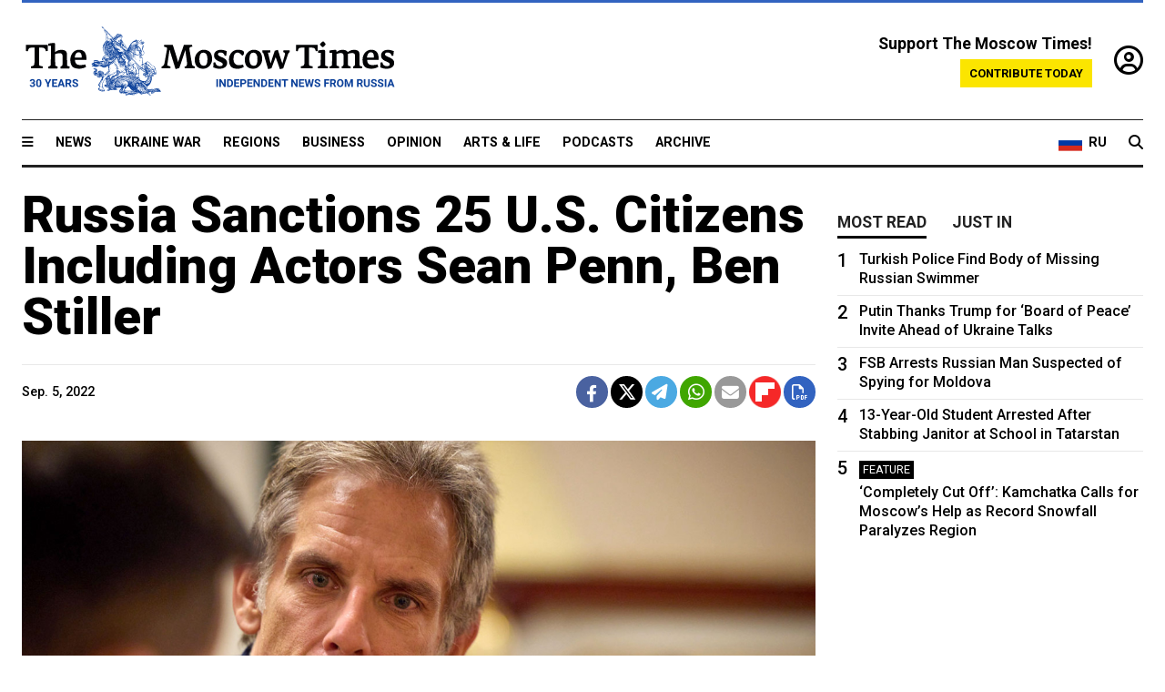

--- FILE ---
content_type: application/javascript
request_url: https://static.themoscowtimes.com/js/main.js?v=88
body_size: 27161
content:


//_____ Navigation.js _____//

define("Navigation").as(function(y) {
  this.start = function(scope) {
    scope.fetch("open").click(function() {
      scope.fetch("expanded").show();
      $("body").addClass("nav-expanded");
    });

    scope.fetch("close").click(function() {
      scope.fetch("expanded").hide();
      $("body").removeClass("nav-expanded");
    });

    y(window).on("scroll", function() {
      window.scrollY > scope.offset().top
        ? scope.find(".sticky-nav").addClass("stick-menu")
        : scope.find(".sticky-nav").removeClass("stick-menu");
    });

    /*
		var buttonHeight = scope.fetch('open').offset().top;
		scope.fetch('container').css('margin-top',buttonHeight);
		*/
  };
});


//_____ Main.js _____//

define("Main").as(function (y) {
	this.start = function (scope) {
		console.log(
			"%cThe Moscow Times. Independent News from Russia.",
			"color: #3263c0; font-size: 10px;"
		);

		if (typeof window.freestar === 'object') {
			setTimeout(function () {
				window.freestar.queue.push(function () {
					window.freestar.newPushdown("themoscowtimes.com_pushdown");
				});
			}, 2000);
		}

	};
});


//_____ Search.js _____//

define("Search").as(function(y) {
  const submit = function(scope) {
    const query = scope.fetch("query").val();
    query.length > 0
      ? (document.location.href = scope.data("url") +  '?q=' + encodeURIComponent(query))
      : undefined;
  };

  const showFocus = function(scope, elem) {
    scope.fetch(elem).show();
    scope.fetch(elem).focus();
  };

  this.start = function(scope) {
    scope.fetch("search").on("click", function() {
      scope.fetch("query").is(":visible")
        ? submit(scope)
        : showFocus(scope, "query");
    });

    scope.fetch("query").on("keyup", function(e) {
      e.keyCode === 13
        ? submit(scope)
        : e.keyCode === 27 && scope.fetch("query").is(":visible")
        ? scope.fetch("query").hide()
        : undefined;
    });
  };
});


//_____ Timeago.js _____//

define('Timeago')
.as(function(y) {
	this.start = function(scope) {
		
		
		var timestamp = new Date().getTime();

		var date = new Date(
		  scope.attr('datetime').split(' ').join('T')
		).getTime();

		var day = 24 * 60 * 60 * 1000 * 1.5;
		var yesterday = timestamp - day;
		var tomorrow = timestamp + day;

		if (yesterday < date && date < tomorrow) {		
			scope.timeago();
		}
	}
});


//_____ Newsletter.js _____//

define('Newsletter')
  .as(function(y) {
    var _scope;

    var validateEmail = function(email) {
      var regex = /^[^ ]+@[^ ]+\.[a-z]{2,3}$/;
      return email.match(regex);
    };

    this.start = function(scope) {
      _scope = scope;
      var active = true;

      scope.fetch("email").on("keyup", function() {
        validateEmail(_scope.fetch("email").val()) ?
          scope.fetch('error').hide() :
          scope.fetch('error').text("Incorrect format").show();
      });

      scope.fetch('submit').click(function() {
        if (active) {
          var email = _scope.fetch('email').val();
          if (validateEmail(email)) {
            scope.fetch('error').hide();
            var url = _scope.data('url');
            active = false;
            y.ajax(url, {
                type: 'POST',
                data: {
                  email: email,
                  name: _scope.fetch('name').val(),
                  //country: _scope.fetch('country').val()
                },
                dataType: 'json'
              })
              .done(function(data) {
                if (data.success) {
                  scope.fetch('error').hide();
                  scope.fetch('email').hide();
                  scope.fetch('name').hide();
                  scope.fetch('submit').hide();
                  scope.fetch('done').show();
                } else {
                  scope
                    .fetch('error')
                    .text(data.message)
                    .show();
                }
              })
              .always(function() {
                active = true;
              });
          } else {
            scope.fetch('error').text("Email is required").show();
          }
        }
      });
    };
  });

//_____ Youtube.js _____//

define("Youtube").as(function(y) {
  this.start = function(scope) {
    var video = scope.data("video");
    scope.fetch("poster").click(function() {
      y(this).hide();
      scope
        .fetch("player")
        .html(
          '<iframe width="100%" height="100%" src="https://www.youtube.com/embed/' +
            video +
            '?autoplay=1&loop=1&rel=0&wmode=transparent&mute=1" frameborder="0" allowfullscreen wmode="Opaque"></iframe>'
        )
        .show();
    });
  };
});

// Toggle for homepage videos carousel
define("Videogallery").as(function(y) {
  this.start = function(scope) {
    const toggle = scope.fetch("player-toggle");
    const player = scope.fetch("video-player");

    y(toggle)
      .first()
      .addClass("active");

    toggle.click(function(e) {
      y(this)
        .addClass("active")
        .siblings()
        .removeClass("active");
      player.html(
        '<iframe id="video-' +
          y(this).data("id") +
          '" src="https://www.youtube.com/embed/' +
          y(this).data("id") +
          '?&autoplay=0&loop=0&controls=1&rel=0&wmode=transparent" allowfullscreen="" wmode="Opaque" width="100%" height="100%" frameborder="0"></iframe>'
      );
    });
  };
});


//_____ Slider.js _____//

define("Slider").as(function(y) {
  this.start = function(scope) {
    if (scope.fetch("slide").length > 1) {
      // hide all
      scope.fetch("slide").hide();

      // show start slide
      var current = scope.fetch("slide").first();
      current.show();

      var counter = 0;
      var hold = true;
      var sliderInterval = setInterval(function() {
        if (!hold) {
          counter++;
        }
        if (counter > 200) {
          counter = 0;
          // get next
          var next = current.fetch("slide", "next");
          // if there is no next, use first
          if (next.length <= 0) {
            next = scope.fetch("slide").first();
          }
          /*
					// navigation buttons
					scope.fetch('.yf-slide-button-'+current.data('id')).removeClass('active');
					scope.fetch('.yf-slide-button-'+next.data('id')).addClass('active');
					*/
          current.fadeOut();
          next.fadeIn();
          current = next;
        }
      }, 50);

      scope.fetch("next").click(function() {
        // reset counter
        counter = 0;
        // get next
        var next = current.fetch("slide", "next");
        // if there is no next, use first
        if (next.length <= 0) {
          next = scope.fetch("slide").first();
        }
        current.fadeOut();
        next.fadeIn();
        current = next;
        return false;
      });

      scope.fetch("previous").click(function() {
        // reset counter
        counter = 0;
        // get next
        var next = current.fetch("slide", "prev");
        // if there is no next, use first
        if (next.length <= 0) {
          next = scope.fetch("slide").last();
        }
        current.fadeOut();
        next.fadeIn();
        current = next;
        return false;
      });

      scope.fetch("slide").mouseover(function() {
        hold = true;
      });

      scope.fetch("slide").mouseout(function() {
        hold = false;
      });

      // r sete inline slider aspect ratio to first slider image aspect ratio

      if (scope.data("fixed-size") == true) {
        var firstImageHeight = scope.find("img").height();
        var firstImageWidth = scope.find("img").width();

        var aspecRatio = firstImageHeight / firstImageWidth;

        var paddingBottom = aspecRatio * 100;

        // scope.css("padding-bottom", paddingBottom + "%");
        // scope.css("height", 0);
      } else {
        scope.css("height", current.height());
      }
    } else {
      scope.fetch("navigation").hide();
    }
  };
});


//_____ Image.js _____//

define("Image").as(function(y) {
  this.start = function(scope) {
    var src = scope.data("src");
    if (src) {
      if (!y.isArray(src)) {
        src = [src];
      }
      load(scope[0], src);
    }
  };

  var load = function(image, images) {
    if (images.length > 0) {
      var src = images.shift();
      image.onerror = function() {
        image.onerror = null;
        image.onload = null;
        load(image, images);
      };
      image.onload = function(e) {
        image.onerror = null;
        image.onload = null;
        if (image.naturalHeight <= 90) {
          load(image, images);
        }
      };
      y(image).attr("src", src);
    }
  };
});


//_____ Tabs.js _____//

define("Tabs").as(function(y) {
  this.start = function(scope) {
    scope
      .fetch("tab")
      .click(function() {
        scope.fetch("tab").removeClass(scope.data("active"));
        y(this).addClass(scope.data("active"));
        scope.fetch("content").hide();
        scope.fetch(y(this).data("content")).show();
      })
      .first()
      .click();
  };
});


//_____ Banner.js _____//

define("Banner")
	.use("yellow.Arr")
	.as(function(y, Arr) {
		this.start = function(scope) {
			// all the available banners for this slot
			var pool = scope.data("pool");

			// get the viewports for this slot
			var viewports = scope.data("viewports");

			// get the current viewport
			var viewport = "none";
			y.document.fetch("viewport").each(function() {
				if (y(this).is(":visible")) {
					viewport = y(this).data("viewport");
					return false;
				}
			});

			if (!Arr.has(viewport, viewports)) {
				// no valid viewports: remove entire banner
				scope.fetch("banner", "closest").hide();
				return;
			}

			if (pool.length > 0) {
				pool = shuffle(pool);
				var banner = pool[0];
				if (banner.type === "tag") {
					const bannerHtml = y("<div>" + banner.html + "</div>");
					scope.append(bannerHtml);
					// Load dynamic ads through lazy load
					bannerHtml.start();
				} else if (banner.src) {
					scope.append(
						y(
							'<a href="' +
							banner.href +
							'" target="_blank"><img src="' +
							banner.src +
							'" /></a>'
						)
					);
				}
			}
		};

		var shuffle = function(a) {
			for (var i = a.length - 1; i > 0; i--) {
				var j = Math.floor(Math.random() * (i + 1));
				[a[i], a[j]] = [a[j], a[i]];
			}
			return a;
		};
	});

//_____ yellow/Arr.js _____//

define('yellow.Arr')
.as({
	has: function(value, arr, strict)
	{
		for(var i = 0; i < arr.length; i++){
			if(strict){
				if(value === arr[i]){
					return true;
				}
			} else {
				if(value == arr[i]){
					return true;
				}
			}
		}
		return false;
	},
	keys: function(obj)
	{
		var result = [];
		for(var i in obj){
			result.push(i);
		}
		return result;
	},
	values: function(obj)
	{
		var result = [];
		for(var i in obj){
			result.push(obj[i]);
		}
		return result;
	}
});

//_____ Events.js _____//

define("Events")
  .use("yellow.View")
  .as(function(y, View) {
    var _scope;

    var _from = 0;
    var _to = 9999999999999999;
    var _type = "";

    this.start = function(scope) {
      var items = scope.data("items");
      var container = scope.fetch("events");
      var view = View.make(scope.template("event"));
      for (var i = 0; i < items.length; i++) {
        var item = view.element(items[i]);
        item.data("dates", items[i].dates);
        item.appendTo(container);

        item.click(function() {
          var more = y(this).fetch("more");
          if (more.length > 0) {
            //container.fetch('excerpt').show();
            //container.fetch('more').hide();
            y(this)
              .fetch("excerpt")
              .hide();
            more.show();
          }
        });
      }

      _scope = scope;

      scope.fetch("day").change(function() {
        switch (y(this).val()) {
          case "today":
            _from = moment()
              .startOf("day")
              .format("X");
            _to = moment()
              .endOf("day")
              .format("X");
            break;
          case "tomorrow":
            _from = moment()
              .add(1, "d")
              .startOf("day")
              .format("X");
            _to = moment()
              .add(1, "d")
              .endOf("day")
              .format("X");
            break;
          case "weekend":
            var day = moment().format("d");
            // set sunday to 7 instead of 0
            day = day == 0 ? 7 : day;
            _from = moment()
              .add(6 - day, "d")
              .startOf("day")
              .format("X");
            _to = moment()
              .add(7 - day, "d")
              .endOf("day")
              .format("X");
            break;
          case "week":
            _from = moment()
              .startOf("week")
              .format("X");
            _to = moment()
              .endOf("week")
              .format("X");
            break;
          case "nextweek":
            _from = moment()
              .add(1, "w")
              .startOf("week")
              .format("X");
            _to = moment()
              .add(1, "w")
              .endOf("week")
              .format("X");
            break;
          case "month":
            _from = moment()
              .startOf("month")
              .format("X");
            _to = moment()
              .endOf("month")
              .format("X");
            break;
          case "nextmonth":
            _from = moment()
              .add(1, "M")
              .startOf("month")
              .format("X");
            _to = moment()
              .add(1, "M")
              .endOf("month")
              .format("X");
            break;
          default:
            _from = 0;
            _to = 9999999999999999;
        }
        filter();
      });

      scope.fetch("date").change(function() {
        var value = y(this).invoke("value");
        _from = moment(value)
          .startOf("day")
          .format("X");
        _to = moment(value)
          .endOf("day")
          .format("X");
        filter();
      });

      scope.fetch("type").change(function() {
        _type = y(this).val();
        filter();
      });
    };

    var filter = function() {
      _scope.fetch("event").hide();
      _scope.fetch("event").each(function() {
        if (
          y(this).data("date") >= _from &&
          y(this).data("date") <= _to &&
          (_type == "" || _type == y(this).data("type"))
        ) {
          y(this).show();
        }
      });
    };
  });


//_____ Date.js _____//

define("Date")
  .use("yellow.View")
  .as(function(y, View) {
    var _scope;
    var _value;
    var _time;

    var _year;
    var _month;
    var _day;
    var _hour;
    var _minute;

    var _view;

    this.start = function(scope) {
      _scope = scope;
      _value = scope.data("value");
      _time = scope.data("time");

      moment.locale("en");

      var mom = moment(_value);
      _year = mom.year();
      _month = mom.month();
      _day = mom.date();
      _hour = mom.hour();
      _minute = mom.minute();
      _view = View.make(_scope.template("calendar"));

      render(_year, _month);
    };

    var data = function(year, month) {
      var mom = moment(year + "-01-01 00:00").add(month, "M");

      var start = mom.format("d") - 1;
      var days = mom.endOf("month").format("D");
      var weeks = [];
      var week = [];

      for (var i = 0; i < start; i++) {
        week.push(false);
      }
      for (var day = 1; day <= days; day++) {
        week.push(day);
        if (week.length == 7) {
          weeks.push(week);
          week = [];
        }
      }
      if (week.length > 0) {
        for (var i = week.length; i < 7; i++) {
          week.push(false);
        }
        weeks.push(week);
      }

      var days = moment.weekdaysShort();
      days.push(days.shift());
      return {
        current: {
          year: _year,
          month: _month,
          day: _day,
          hour: _hour,
          minute: _minute
        },
        year: year,
        month: mom.format("MMMM"),
        monthnumber: month,
        days: days,
        weeks: weeks,
        active: year == _year && month == _month ? _day : false,
        time: _time
      };
    };

    var render = function(year, month) {
      var calendar = _view.element(data(year, month), {
        previous: function() {
          month--;
          if (month == -1) {
            year--;
            month = 11;
          }
          render(year, month);
        },
        next: function() {
          month++;
          if (month == 12) {
            year++;
            month = 0;
          }
          render(year, month);
        },
        date: function(year, month, day) {
          _year = year;
          _month = month;
          _day = day;
          _scope.fetch("day").removeClass("active");
          _scope.fetch("day").addClass("inactive");
          _scope.fetch("day-" + day).removeClass("inactive");
          _scope.fetch("day-" + day).addClass("active");
          update();
        },
        hourup: function() {
          _hour++;
          if (_hour == 24) {
            _hour = 0;
          }
          update();
        },
        hourdown: function() {
          _hour--;
          if (_hour == -1) {
            _hour = 23;
          }
          update();
        },
        hourchange: function() {
          _hour = Number(
            _scope
              .fetch("hour")
              .val()
              .replace(/[^0-9]+/g, "")
          );
          update();
        },
        minuteup: function() {
          _minute++;
          if (_minute == 60) {
            _minute = 0;
          }
          update();
        },
        minutedown: function() {
          _minute--;
          if (_minute == -1) {
            _minute = 59;
          }
          update();
        },
        minutechange: function() {
          _minute = Number(
            _scope
              .fetch("minute")
              .val()
              .replace(/[^0-9]+/g, "")
          );
          update();
        }
      });
      _scope
        .fetch("container")
        .empty()
        .append(calendar);
    };

    this.value = function() {
      return _value;
    };

    var update = function() {
      var mom = moment(_year + "-01-01 00:00")
        .add(_month, "M")
        .add(_day - 1, "d")
        .add(_hour, "h")
        .add(_minute, "m");
      _value = mom.format("YYYY-MM-DD HH:mm");

      _scope.change();
    };
  });


//_____ yellow/View.js _____//

/**
* View component.
* Example below
* 
* Set the templates in the html
<script type="text/html" y-name="viewname1">
	<div>

		{%
		console.log('this is literal javascript'); 
		var subtitle = 'Subtitle';
		%}

		{{ title }}<br />
		{{ subtitle }}<br />
		{{ title + subtitle }}<br />
		{{ title|helper }}<br />
		{{{ nonescaped }}}

		{% if content.summary %}
			{{ content.summary }}<br />
		{% elseif content.body %}
			{{ content.body }}<br />
		{% else %}
			No content<br />
		{% endif %}


		{% each images as image %}
			{{ image }}<br />
		{% endeach  %}

		{% each users as id : name %}
			{{ id }}: {{ name }}<br />
		{% endeach %}

		{% each cases as case %}
			{% include partialname case %}
		{% endeach %}
	
		{% include partialname product %}
	</div>
</script>
	
<script type="text/html"  y-name="viewname2">
	<div>
		{{ title }}
	</div>
</script>
	


* Render template with data

var data = {
	title : 'Title',
	content : {
		summary : 'Summary',
		body : 'Body'
	}, 
	images : ['img1','img2'],
	files : {
		1 : 'file1',
		2 : 'file2'
	},
	users : {
		12 : 'Username',
		17 : 'Username'
	},
	cases : {
		{title: 'Case title'},
		{title: 'Case title2'},
	},
	product : {title: 'Product title'}
}


*/
define('yellow.View')
.set({
	tokens: {
		open: /\{\%/.source,
		close: /\%\}/.source,
	},
	patterns: {

		condition: 
		'\\s*' + 
		/(\?\s|if\s|\?\?|elseif\s|else|\/\?|endif|\/if)/.source + 
		'\\s*' + 
		/([\s\S]*?)/.source + 
		'\\s*',
		
		section:
		'\\s*' + 
		/(\#|\~|each\s|filter\s|has\s|endeach|endfilter|endhas|\/)/.source +
		'\\s*' + 
		/([a-zA-Z0-9\.\_]+?){0,1}/.source + // minify will choke on ?/ so we replaced it with {0,1}/
		'\\s*' + 
		/(?:as\s+(\w+)){0,1}/.source +
		'\\s*' + 
		/(?:\:\s*(\w+)){0,1}/.source +
		'\\s*',

		partial:
		'\\s*' + 
		/(?:\>|include\s)/.source +
		'\\s*' + 
		/([\w]+)/.source + 
		'\\s*' + 
		/(.+?)/.source + 
		'\\s*',

		literal: 
		/([\s\S]+?)/.source,

		raw:
		/\{\{\{/.source +
		/([\s\S]+?)/.source +
		/\}\}\}/.source,
				
		output:
		/\{\{/.source +
		/([\s\S]+?)/.source +
		/\}\}/.source
	},
	
	matchers: function() {
		var regexes;
		if(! regexes) {
			regexes = {};
			for(var name in this.patterns) {
				if(this.patterns.hasOwnProperty(name)) {
					if(name === 'raw' || name === 'output') {
						var pattern = this.patterns[name];
					} else {
						var pattern = this.tokens.open + this.patterns[name] + this.tokens.close;
					}
					regexes[name] = new RegExp(pattern, 'g');
				}
			}
		}
		return regexes;
	},
	
	_helpers: {},
	
	helper: function(name, helper) {
		this._helpers[name] = helper;
	},
	
	helpers: function() {
		return this._helpers;
	}
})
.as(function(y, self)
{
	// the provided template
	var _template;
	
	// the provided partials
	var _partials = {};
	
	// the provided helpers
	var _helpers = {};
	
	// renderer
	var _renderer;
	
	// id for nested sections
	var _section = 0;
	
	/**
	 * Make a view
	 * @param string template
	 * @param object partials
	 * @param object helpers
	 * @returns function
	 */
	this.start = function(template, partials, helpers)
	{	
		// test if valid template
		if(!y.isString(template)){
			if(y.isFunction(template.html)){
				template = template.html();
			} else {
				throw new Error('Template is not a string');
			}
		}
		
		// escape \ and ", store template
		_template = escape(template); 

		//  escape \ and ", store partials
		if(y.isObject(partials)) {
			for (var name in partials) {
				if(partials.hasOwnProperty(name)) {
					_partials[name] = escape(partials[name]);
				}
			}
		}
		
		// store helpers
		if(y.isObject(helpers)) {
			_helpers = helpers;
		}
	};


	/**
	 * Add a named partial
	 */
	this.partial = function(name, partial)
	{
		_partials[name] = escape(partial);
		return this;
	};


	/**
	 * Add a named helper
	 */
	this.helper = function(name, helper)
	{
		_helpers[name] = helper;
		return this;
	};
	
	
	/**
	* Get a started element from rendered data
	*/
	this.element = function(data, handlers)
	{
		// get element
		var element = y(this.render(data)).first();
		
		// start element with given handlers
		element.start(handlers);
		
		// return as jquery element
		return element;
	};


	/**
	* Render data to string
	*/
	this.render = function(data)
	{
		// compile if not yet done
		if(! _renderer){
			_renderer = renderer(_template);
		}

		// make sure data is an object
		if(! y.isObject(data)){
			data = {};
		}

		// create helper hash from global and local helpers
		// create a copy so the global var is unaffected
		var helpers = {};
		var globalHelpers = self.helpers();
		for(var name in globalHelpers) {
			if(globalHelpers.hasOwnProperty(name)) {
				helpers[name] = globalHelpers[name];
			}
		}
		for(var name in _helpers) {
			if(_helpers.hasOwnProperty(name)) {
				helpers[name] = _helpers[name];
			}
		}
		
		// run renderer with data and helpers
		var result = _renderer(data, helpers);
		
		return result;
	};

	/**
	 * Escape a template by adding backslashes to \ and "
	 */
	var escape = function(template)
	{
		return template.replace(/(\"|\\)/g, function(match, character) {
			return "\\" + character;
		});
	};


	/**
	* Create a renderer function
	*/
	var renderer = function(template, asString)
	{
		// strip newlines from template
		template = template.replace(/(\r\n|\n|\r)/gm, '');
		
		// get the regex matchers
		var matchers = self.matchers();
		
		// Create compiler function
		// Start with emprty string and specialchars function
		var compiler = 'var htmlSpecialChars = function(string){ return String(string).replace(/&/g, "&amp;").replace(/</g, "&lt;").replace(/>/g, "&gt;").replace(/"/g, "&quot;").replace(/\'/g,"&#039;"); }\n'
		+ 'var compiled = "";\n'
	   // Localize given vars
		+ 'with(__data__) {\n'
		// start receiving strings
		+ 'compiled += "'

		// add the parsed template
		+ template 
		.replace(matchers.condition, condition)
		.replace(matchers.section, section)
		.replace(matchers.partial, partial)
		.replace(matchers.literal, literal)
		.replace(matchers.raw, raw)
		.replace(matchers.output, output)

		// close the string
		+ '";\n'
		// close with
		+ '}\n' 
		// return result
		+ 'return compiled;';

		if(asString) {
			// return the rederer as a string, used by partials
			return compiler;
		} else {
			// create function
			return new Function('__data__', '__helpers__',  compiler);
		}
	};	
	

	var condition = function(match, token, condition) {
		// end if
		if(token === '/if' || token === 'endif' || token === '/?') {
			return '";\n }\n compiled += "';
		}
		// else
		if(token === 'else' || token === 'elseif ' || token === '??') {
			if(typeof(condition) === 'undefined' || condition === null || condition === ''){
				// else
				return '";\n } else {\n compiled += "';
			} else 	if( /^[a-zA-Z0-9\_]+$/g.test(condition) ){
				// test for isset varialbe
				return '";\n } else if (typeof(' + condition + ') !== "undefined" && ' + condition + ' !== null && ' + condition + ') {\n compiled += "';
			} else {
				return '";\n } else if (' + condition.replace(/\\"/g, '"') + ' ) {\n compiled += "';
			}
		}
		// still here? if()
		if( /^[a-zA-Z0-9\_]+$/g.test(condition) ){
			// test for isset variable
			return '";\n if (typeof(' + condition + ') !== "undefined" && ' + condition + ' !== null && ' + condition + ') {\n compiled += "';
		} else {
			return '";\n if (' + condition.replace(/\\"/g, '"') + ' ) {\n compiled += "';
		}
	};
	

	var section = function(match, token, variable, name1, name2) 
	{
		// Section open
		if(token === '~' || token === '#' || token === 'each ' || token === 'filter ') {
			// check if there is a variable. if not, someone wrote {{ filter }} 
			// and meant to print the 'filter' var. 
			// Just return the whole match so it can be consumed later
			if(! variable) {
				return match;
			}

			// increment section
			_section++;

			if(token === '~' || token === 'filter ') {
				// This is a filter section: save filter name
				var fragment = '";\n var __filter__' + _section + ' = "' + variable + '";\n'
				// save the current state of compiled
				+ 'var __compiled__' + _section + ' = compiled;\n'
				// fake opening accolades to match later
				+ '{\n{\n'
					// start a new, nested compiled variable
					+ 'compiled = "';
			} else {
				// This is a loop section
				var fragment = '";\n if (Object.prototype.toString.call(' + variable + ') !== "[object Object]" && Object.prototype.toString.call(' + variable + ') !== "[object Array]"){\n'
					// convert non array or non object to array
					+ 'var __section__' + _section + ' = [].concat(' + variable + ');\n'
				+ '} else {\n'
					// just use the array/object
					+ 'var __section__' + _section + ' = ' + variable + ';\n'
				+ '}\n'

				// loop through array or object
				+ 'for(var __index__' + _section + ' in __section__' + _section + ') {\n'

					// check if own property and not prototype property
					+ 'if(__section__' + _section + '.hasOwnProperty(__index__' + _section + ')) {\n';
					
					
						// add named variable for key and value
						if(typeof(name2) === 'string' && name2 !== '') {
							// section as name1:name2 given
							fragment += 'var ' + name1 + ' = __index__' + _section + ';\n';
							fragment += 'var ' + name2 + ' = __section__' + _section + '[__index__' + _section + '];\n';
						} else if(typeof(name1) === 'string' && name1 !== '') {
							// section as name1 given
							fragment += 'var ' + name1 + ' = __section__' + _section + '[__index__' + _section + '];\n';
						}

						// next compiled
						fragment += 'compiled += "';
			}
			return fragment;
		}

		// Close a section
		if(token === '/' || token === 'endeach' || token === 'endfilter') {
			// close loop(){} and if(){} or faked sections started by filter
			var fragment = '";\n};\n};\n'

			+ 'if(typeof(__filter__' + _section + ') !== "undefined" && __filter__' + _section + ' !== null){\n'
				// if there is an active filter going on, run it on the current compiled string. the concat it to the original string
				+ 'compiled = __compiled__' + _section + ' + __helpers__[__filter__' + _section +  '](compiled);\n'
			+ '}\n'
			// unset section filter  to prevent it from being active in other section of the same level
			+ '__filter__' + _section + ' = null;\n'
			+ 'compiled += "';

			// decrement section
			_section--;

			// done
			return fragment;
		}
	};
	
	
	var partial = function(match, variable, vars) {
		// get partial by variablename
		// put it in the template with empty input as it will only need to use variables from the scope above it
		var partial = '(function(__data__, __helpers__) {\n' + renderer(_partials[variable], true) + '\n})';

		if(typeof(vars) === 'string' && vars !== '') {
			partial += '(' + vars.replace(/\\"/g, '"') + ', __helpers__)';
		} else {
			partial += '({}, __helpers__)';
		}
		return '";\n compiled += ' + partial + ';\n compiled += "';
	};
	

	var literal = function(match, literal) {
		return '";\n ' + literal.replace(/\\"/g, '"') + '\n; compiled += "';
	};
	
	var raw = function(match, expr) {
		return output(match, expr, true);
	};
	
	
	var output = function(match, expr, raw)
	{
		// split out the expression in parts separated by |, but not ||
		// save the ||'s and split on the |
		var parts = expr.replace(/\|\|/g, '___or___').split('|');
		// the variable is the first part, recreate the ||'s here.
		var expression = parts.shift().replace('___or___', '||').trim();
		// the rest of the parts are the filters
		var filters = [];
		for(var i = 0; i < parts.length; i++){
			var filter = {
				name: null,
				args: false
			};
			// recreate ||'s and split on the first (
			var pieces = parts[i].replace('___or___', '||').split('(', 2);
			// first part is the filtername: remove non function chars
			filter.name = pieces[0].replace(/[^a-zA-Z0-9\_]+/g, '');
			if(pieces.length == 2){
				// if there is a second part, these are one or more arguments, remove trailing ) (and spaces)
				filter.args = pieces[1].replace(/[\s\)]+$/g, '');
			} 
			filters.push(filter);
		}

		if(/^[a-zA-Z_]+$/.test(expression)) {
			// just a variable
			var fragment = '";\n var __value = typeof(' + expression + ') !== "undefined" ? ' + expression + ' : "";\n';
		} else {
			// it is an actual expression
			fragment = '";\n var __value = eval("' + expression.replace(/\"/g, '\"') + '");\n';
		}
	
		for(var i = 0; i < filters.length; i++) {
			fragment += '__value = __helpers__["' + filters[i].name + '"](__value' + (filters[i].args ? (', ' + filters[i].args) : '') + ');\n';
		}

		fragment += 'compiled += typeof(__value) !== "undefined" ? ' + (  raw !== true ? 'htmlSpecialChars' : '')  + '(__value) : "";\n'
		+ 'compiled += "';

		return fragment;
	};
});

//_____ Locations.js _____//

define("Locations").as(function(y) {
  var _scope;

  var _type = "";

  this.start = function(scope) {
    _scope = scope;

    scope.fetch("type").change(function() {
      _type = y(this).val();
      filter();
    });
  };

  var filter = function() {
    _scope.fetch("location").hide();
    _scope.fetch("location").each(function() {
      if (_type == "" || _type == y(this).data("type")) {
        y(this).show();
      }
    });
  };
});


//_____ Embed.js _____//

define("Embed").as(function(y) {
  this.start = function(scope) {
    // Create video wrapper
    var selectors = [
      "iframe[src*='player.vimeo.com']",
      "iframe[src*='www.youtube.com']",
      "iframe[src*='www.kickstarter.com']",
      "iframe[src*='vk.com']",
      "object",
      "embed"
    ];

    for (var i = 0; i < selectors.length; i++) {
      scope.find(selectors[i]).each(function() {
        var height =
            this.tagName.toLowerCase() == "object"
              ? y(this).attr("height")
              : y(this).height(),
          aspectRatio = height / y(this).width();
        y(this)
          .wrap('<div class="fluid-width-video-wrapper"></div>')
          .parent(".fluid-width-video-wrapper")
          .css("padding-top", aspectRatio * 100 + "%");
        y(this)
          .removeAttr("height")
          .removeAttr("width");
      });
    }

    // create twitter embed
    var html = scope.html().trim();
    if (
      html.indexOf("https://twitter.com") === 0 ||
      html.indexOf("https://www.twitter.com") === 0
    ) {
      y.ajax(
        "https://publish.twitter.com/oembed?url=" + encodeURIComponent(html),
        {
          dataType: "JSONP"
        }
      ).done(function(data) {
        scope.html(data.html);
      });
    }
  };
});


//_____ More.js _____//

define("More").as(function(y) {
	this.start = function(scope) {
		var offset = scope.data("start") || 0;
		var step = scope.data("step") || 18;

		scope.on("click", function() {
			y.ajax(scope.data("url").replace("{{offset}}", offset), {
				dataType: "html"
			}).done(function(html) {
				if (html.trim() == "") {
					scope.hide();
				} else {
					scope.before(y(html));
				}
			});
			offset += step;
		});
	};
});


//_____ contribute/Form.js _____//

define('contribute.Form')
.as(function(y){
	
	var _scope;
	var _period;

	
	this.start = function(scope)
	{
		_scope = scope;
		
		var firstname = scope.fetch('input-firstname');
		var lastname = scope.fetch('input-lastname');
		
		scope.fetch('amount').each(function(){
			var amount = y(this);
			amount.fetch('option').click(function(){
				amount.fetch('option').removeClass('active');
				y(this).addClass('active');
				amount.data('option', y(this).data('amount'));
				if(y(this).data('amount') == 'other') {
					amount.fetch('other').show();
				} else {
					amount.fetch('other').hide();
				}
				label('$');
			})
		})


		
		scope.fetch('period').click(function(){
			scope.fetch('error').remove();
			scope.fetch('period').removeClass('active');
			y(this).addClass('active');
			_period = y(this);
			
			var period = y(this).data('period');
			
			scope.fetch('amount').hide();
			scope.fetch('amount_' + period).show();
			
			if(period == 'once') {
				firstname.fetch('input-wrapper', 'closest').hide();
        lastname.fetch('input-wrapper', 'closest').hide();
			} else {
				firstname.fetch('input-wrapper', 'closest').show();
        lastname.fetch('input-wrapper', 'closest').show();
			}
			label('$');
		});
		
		
		// inital state
		scope.fetch('period_monthly').click();
		scope.fetch('amount_once').fetch('option_50').click();
		scope.fetch('amount_monthly').fetch('option_10').click();
		scope.fetch('amount_annual').fetch('option_50').click();
		
		scope.fetch('other').on('keyup keydown change',function(){
			var val = y(this).val();
			val = val.replace(/[^0-9\,\.]/i, '');
			y(this).val(val);
			label('$');
		});

		scope.fetch('submit').click(function(){
			y.ajax(scope.data('url'), {
				dataType: 'JSON',
				method: 'POST',
				data: {
					amount: getAmount(),
					period: getPeriod(),
					firstname: scope.fetch('input-firstname').val(),
					lastname: scope.fetch('input-lastname').val(),
					email: scope.fetch('input-email').val(),
				}
			}).done(function(data){
				if(data.success && data.url) {
					document.location.href = data.url;
				} else {
					scope.fetch('error').remove();
					for(var key in data.errors) {
						if(key == 'amount') {
							_scope.fetch('amount_' + getPeriod()).after(y('<div class="error" y-name="error">' + data.errors[key] + '</div>'))
						} else {
							scope.fetch('input-' + key).after(y('<div class="error" y-name="error">' + data.errors[key] + '</div>'))
						}
					}
				}
			});
		});
	}
	
	var label = function(currency)
	{
		var amount = currency + getAmount();
		var period = getPeriod();
		var periods = {
			once: '',
			monthly: 'each month',
			annual: 'each year',
		};
		var analyticsKeys = {
			once: 'once',
			monthly: 'monthly',
			annual: 'annually'
		};

		_scope.fetch('submit').text('Contribute ' + amount + ' ' + periods[period]);
	}
	
	var getAmount = function()
	{
		var period = getPeriod();
		var amount = _scope.fetch('amount_' + period).data('option');
		if(amount == 'other') {
			amount = _scope.fetch('amount_' + period).fetch('other').val();
		} 
		amount = String(amount);
		amount = amount.replace(/[^0-9\,\.]/i, '');
		if(amount.length == 0) {
			return '';
		}
		
		var parts = amount.split(/[\,\.]+/);
		

		var first = parts.shift();
		var last = parts.pop();
		var thousands = first.length <= 3;
		for( var i = 0; i < parts.length; i++) {
			var part = parts[i];
			if(part.length !== 3) {
				thousands = false;
				break;
			}
		}

		if(thousands) {
			amount = first + parts.join('') ;
			if(last && last.length === 3) {
				amount = amount + last;
			} else if(last && last.length > 0) {
				amount = amount + '.' + last.substr(0, 2);
			}
		} else {
			var num = parts.shift();
			if(num) {
				amount = first + '.' + num;
			} else {
				amount = first;
			}
		}
		return amount;
	}
	
	
	var getPeriod = function()
	{
		return _period.data('period');
	}
});

//_____ contribute/Amount.js _____//

define('contribute.Amount')
.as(function(y){
	this.start = function(scope)
	{
		
	}
});

//_____ Cookie.js _____//

define("Cookie").as({
  set: function(name, value, days) {
    if (days) {
      var date = new Date();
      date.setTime(date.getTime() + (days * 24 * 60 * 60 * 1000));
      var expires = "; expires=" + date.toGMTString();
    } else {
      var expires = "";
    }
    document.cookie = name + "=" + value + expires + "; path=/";
  },
  get: function(name) {
    var nameEQ = name + "=";
    var ca = document.cookie.split(";");
    for (var i = 0; i < ca.length; i++) {
      var c = ca[i];
      while (c.charAt(0) == " ") c = c.substring(1, c.length);
      if (c.indexOf(nameEQ) == 0) return c.substring(nameEQ.length, c.length);
    }
    return null;
  },
  delete: function(name) {
		const arr = document.cookie.split(';')
		const uniq = arr.find(val => val.split('=')[0] === name);
		const cookie = uniq !== undefined && typeof uniq === 'string' ? uniq.split('=')[0] : '';
		this.set(cookie, '', -1);
  }
});


//_____ article/Newsletter.js _____//

define('article.Newsletter')
.use('yellow.View')
.as(function(y, View){

	this.start = function(scope)
	{
		// get content
		var content = scope.fetch('article-content', 'closest');
		
		// move this out of content
		scope.insertAfter(content);
		
		if(
			content.text().replace(/\s+/g, ' ').split(' ').length > 100 
			&& content.find('p').length > 2
		) {
			View.make(scope.template('newsletter')).element()
			.insertBefore(content.find('p').last());
		}
	}
});

//_____ Carousel.js _____//

define("Carousel").as(function(y) {
  this.start = function(scope) {
    var nextBtn = scope.fetch("next");
    var prevBtn = scope.fetch("prev");

    if (scope.fetch("pane").length > 1) {
      // hide all
      scope.fetch("pane").hide();

      // show start slide
      var current = scope.fetch("pane").first();
      current.show();
      var hold = false,
        counter = 0;
      // var clicked = false;

      var intervalID = setInterval(slideOnLoad, 100);

      function carouselToggles(toggleType) {
        return function(e) {
          e.preventDefault();
          var slide = current.fetch("pane", toggleType);
          var type =
            toggleType === "prev"
              ? scope.fetch("pane").last()
              : scope.fetch("pane").first();
          if (slide.length <= 0) slide = type;
          current.fadeOut(0, function() {
            slide.fadeIn(0);
          });
          current = slide;
          if (intervalID && !hold) {
            hold = true;
            return clearInterval(intervalID);
          }
        };
      }

      function slideOnLoad() {
        if (!hold) {
          counter++;
        }
        if (counter > 60) {
          counter = 0;
          // get next
          var next = current.fetch("pane", "next");
          // if there is no next, use first
          if (next.length <= 0) {
            next = scope.fetch("pane").first();
          }
          current.fadeOut(function() {
            next.fadeIn();
          });
          current = next;
        }
      }

      prevBtn.click(carouselToggles("prev"));

      nextBtn.click(carouselToggles("next"));

      /*
			scope.fetch('pane').mouseover(function(){
				hold = true;
			});
			*/
      scope.fetch("pane").click(function() {
        hold = true;
        //clicked = true;
      });

      /*
			scope.fetch('pane').mouseout(function(){
				if(! clicked) {	
					//hold = false;
				}
			});
			*/
      var height = 0;
      scope.fetch("pane").each(function() {
        if (y(this).outerHeight() > height) {
          height = y(this).outerHeight();
        }
      });
      scope.height(height);
    }
  };
});

define('CarouselAmbassadors').as(function(y) {
  this.start = function(scope) {
    const settings = {
      infinite: true,
      slidesToShow: 1,
      slidesToScroll: 1,
      lazyLoad: "progressive",
      autoplay: true,
      autoplaySpeed: 5000,
      arrows: true,
      appendArrows: $(".carousel-toggles-counter"),
      nextArrow: '<a class="slick-next slick-arrow"></a>',
      prevArrow: '<a class="slick-prev slick-arrow"></a>'
    };

    y(scope).on('init', function(e, slider, index) {
      $('.slick-prev').after(
        '<div class="slide-counter"><p class="active-slide-counter">1</p><p>/' +
        slider.slideCount +
        '</p></div>'
      );
    });

    y(scope).slick(settings);

    y(scope).on('afterChange', function(e, slider, cIndex) {
      $('.active-slide-counter').html(cIndex + 1);
    });
  };
});


//_____ Newsletterform.js _____//

define("Newsletterform").as(function(y) {
  this.start = function(scope) {
    var active = true;
    var form = scope.find("form");
    form.submit(function(e) {
      e.stopPropagation();
      e.preventDefault();
      if (active) {
        var data = form.serializeArray();
        active = false;
        y.ajax(scope.data("url"), {
          type: "POST",
          data: data,
          dataType: "json"
        })
          .done(function(data) {
            if (data.success) {
              scope.fetch("error").hide();
              form.hide();
              scope.fetch("done").show();
            } else {
              form.show();
              scope
                .fetch("error")
                .text(data.message)
                .show();
            }
          })
          .always(function() {
            active = true;
          });
      }
    });
  };
});


//_____ contribute/Donate.js _____//

define('contribute.Donate')
	.as(function(y) {

		var _scope;
		var selectedAmount;

		this.start = function(scope) {
			_scope = scope;

			// click amounts
			scope.fetch('amount').click(function() {
				// set label
				scope.fetch('amount').removeClass('active');
				y(this).addClass('active');

				// set current amount
				selectedAmount = y(this).data('amount');

				// show / hide other amount
				if (y(this).data('amount') === 'other') {
					scope.fetch('other').show();
				} else {
					scope.fetch('other').hide();
				}

				// put label on button
				label(scope.attr('data-currency') === 'usd' ? '$' : '€');
			});

			// initial amount
			scope.fetch('amount_' + scope.data('amount')).click();

			// manual amount
			scope.fetch('other').on('keyup keydown change', function() {
				var val = y(this).val();
				val = val.replace(/[^0-9\,\.]/i, '');
				y(this).val(val);
				// put label on button
				label(scope.attr('data-currency') === 'usd' ? '$' : '€');
			});

			// Submit form
			scope.fetch('submit').click(function() {
				y.ajax(scope.data('url'), {
					dataType: 'JSON',
					method: 'POST',
					data: {
						amount: getAmount(),
						period: scope.data('period'),
						firstname: scope.fetch('firstname').val(),
						lastname: scope.fetch('lastname').val(),
						country: scope.fetch('country').val(),
						phone: scope.fetch('phone').val(),
						agree: scope.fetch('agree').is(':checked') ? 1 : 0,
						email: scope.fetch('email').val(),
						currency: scope.attr('data-currency')
					}
				}).done(function(data) {
					if (data.success && data.url) {
						document.location.href = data.url;
					} else {
						scope.fetch('error').remove();
						for (var key in data.errors) {
							if (key === 'amount') {
								_scope.fetch('other').after(y('<div class="error" y-name="error">' + data.errors[key] + '</div>'))
							} else if (key === 'agree') {
								scope.fetch(key).after(y('<div class="error" y-name="error">' + data.errors[key] + '</div>'))
							} else {
								scope.fetch(key).after(y('<div class="error" y-name="error">' + data.errors[key] + '</div>'))
							}
						}
					}
				});
			});
		}


		var label = function(currency) {
			var amount = `<span y-name="submit-currency-label">${currency}</span>` + getAmount();
			var periods = {
				once: '',
				monthly: 'each month',
				annual: 'each year',
			};
			_scope.fetch('submit').html('Contribute ' + amount + ' ' + periods[_scope.data('period')]);
		}


		var getAmount = function() {

			var amount = selectedAmount;
			if (amount === 'other') {
				amount = _scope.fetch('other').val();
			}

			amount = String(amount);
			amount = amount.replace(/[^0-9\,\.]/i, '');
			if (amount.length === 0) {
				return '';
			}

			var parts = amount.split(/[\,\.]+/);

			var first = parts.shift();
			var last = parts.pop();
			var thousands = first.length <= 3;
			for (var i = 0; i < parts.length; i++) {
				var part = parts[i];
				if (part.length !== 3) {
					thousands = false;
					break;
				}
			}

			if (thousands) {
				amount = first + parts.join('');
				if (last && last.length === 3) {
					amount = amount + last;
				} else if (last && last.length > 0) {
					amount = amount + '.' + last.substr(0, 2);
				}
			} else if (parts.length > 0) {
				amount = first + '.' + parts.shift().substr(0, 2);
			} else if (last) {
				amount = first + '.' + last.substr(0, 2);
			} else {
				amount = first;
			}
			return amount;
		}
	});

//_____ Timeline.js _____//

define("Timeline").as(function(y) {
  this.start = function(scope) {
    y(window).on("scroll", function() {
      timeLine(scope);
    });
  };

  function timeLine(elem) {
    let start = window.scrollY;
    let end = document.body.offsetHeight - window.innerHeight;
    let position = Math.floor((start / end) * 100);
    return elem.css({ width: position + "%" });
  }
});


//_____ account/Signin.js _____//

define('account.Signin')
.use('Loading')
.use('Cookie')
.as(function(y, Loading, Cookie)
{
	var _scope;
	
	this.start = function(scope)
	{
		_scope = scope;
		
		scope.fetch('submit').click(function(e){
			e.preventDefault();
			signin();
		});
		
		scope.fetch('identity').keyup(function(e){

			if (e.which == 13) {
				e.preventDefault();
				signin();
			}
		});
	
		scope.fetch('credentials').keyup(function(e){
			if (e.which == 13) {
				e.preventDefault();
				signin();
			}
		});
		
		scope.fetch('recover').click(function(){
			window.location.href = scope.data('recover');
		});
		
		scope.fetch('register').click(function(){
			window.location.href = scope.data('register');
		});
	}
	

	var signin = function()
	{
		_scope.fetch('error').hide();
		
		var identity = _scope.fetch('identity').val();
		var credentials = _scope.fetch('credentials').val();
		//var permanent = _scope.fetch('permanent').is(':checked') ? '1' : '0';
	
		Loading.show();

		y.ajax(_scope.data('signin'), {
			type: 'POST',
			dataType: 'JSON',
			data: {
				identity: identity,
				credentials: credentials,
				// permanent: permanent,
			}
		}).done(function(data){
			if(data.success) {
				window.location.href = _scope.data('done');
				// Set cookie for contribute modal
				Cookie.set('contribute-modal', 'suspended', 365);
			} else {
				_scope.fetch('error').text(data.message).show();
			}
		})
		.always(function(){
			Loading.hide();
		});
	}
});

//_____ Loading.js _____//

define('Loading')
.use('yellow.View')
.use('Overlay')
.template('loading' , '<div y-name="__loading__" class="loading" style="' +
	'width:100%; ' +
	'height: 100%;' +
	'background-image: url(\'[data-uri]\');' +
	'background-repeat: no-repeat;' +
	'background-position: center center;' +
'"></div>')

.set({
	_instance: null,
	instance: function() 
	{
		if(this._instance === null) {
			this._instance = this.make()
		}
		return this._instance;
	},
	
	show: function(){
		this.instance().show();
	},
	
	hide: function(){
		this.instance().hide();
	},
})

.as(function(y, View, Overlay, template)
{
	// overlay instance
	var _overlay;
	
	this.start = function()
	{
		// check if there is a loading element in the outer window
		var loading = y.outer().window.fetch('__loading__');
		
		if(loading.length > 0) {
			// if there is one, the overlay is in the element data
			_overlay = loading.data('overlay');
		} else {
			// if there isnt one, create loader element
			var loading = View.make(template('loading')).element();
		
			// create overlay with loader element, but do this in the outer overlay
			_overlay = y.outer().get('Overlay').make(loading, {
				close: false,
				width: 50, 
				height: 50,
				show: false
			});
			// set the overlay in the element data
			loading.data('overlay', _overlay);
		}
	}
	
	this.show = function() {
		_overlay.show(200);
	}
	
	this.hide = function() {
		_overlay.hide(200);
	}
});

//_____ Overlay.js _____//

define('Overlay')

.use('yellow.View')

.template('overlay','<div class="overlay" style="position:fixed; top:0; left: 0; z-index:1000; background:rgba(0,0,0,0.2); width:100%; height: 100%;">' +
	'<div class="overlay-background" y-name="background" style="position: fixed;"></div>' +
	'<div class="overlay-container" y-name="container" style="position: absolute; "></div>' +
'</div>')


.as(function(y, View, template)
{
	// this alias
	var _this = this;
	
	// options
	var _config = {
		width: 'auto',
		maxWidth: 800,
		height: 'auto',
		maxHeight: 600,
		close: true,
		show: false,
	}
	
	// overlay element
	var _overlay;


	this.start = function(content, config){
		// merge options
		for(var option in config){
			_config[option] = config[option]
		}
		// create overlay
		_overlay = View.make(template('overlay')).element();
		
		// set dimensions and position
		var container = initContainer();

		// add the supplied content
		container.append(content);
		
		// add close click to background
		if(_config.close){
			_overlay.fetch('background').click(function(){
				if(y.isFunction(_config.close)){
					_config.close();
				}
				_this.remove();
			});
		}
		// add it to the body
		y.outer()('body').append(_overlay);
		
	
		// hide it
		if(_config.show === false){
			_overlay.hide();
		} 
	}
	
	
	/*
	 * Resize and position container
	 */
	var initContainer = function()
	{
		var container = _overlay.fetch('container');
		var windowWidth = y.outer().window.width();
		var windowHeight = y.outer().window.height();
		
		var width = _config.width === 'auto' ? windowWidth * 0.9 : _config.width;
		var height = _config.height === 'auto' ? windowHeight * 0.9 : _config.height;
		
		width = _config.maxWidth && width > _config.maxWidth ? _config.maxWidth : width;
		height = _config.maxHeight && height > _config.maxHeight ? _config.maxHeight : height;
		
		container.width(width);
		container.height(height);
		
		container.css('top', Math.round((windowHeight - height) / 2));
		container.css('left', Math.round((windowWidth - width) / 2));


		return container;
	}
	
	
	/**
	 * Show the overlay
	 */
	this.show = function(time)
	{
		if(time){
			_overlay.fadeIn(time);
		} else {
			_overlay.show();
		}
	}
	
	
	/**
	 * Hide the overlay
	 */
	this.hide = function(time, callback)
	{
		if(time){
			_overlay.fadeOut(time, callback);
		} else {
			_overlay.hide();
		}
	}
	

	/**
	 * Show the overlay
	 */
	this.remove = function(time)
	{
		if(time){
			this.hide(time,function(){
				_overlay.remove();
				delete _this;
			});
		} else {
			_overlay.remove();
			delete _this;
		}
	}
});

//_____ account/Register.js _____//

define('account.Register')
.use('Loading')
.as(function(y, Loading, FB)
{
	var _scope;
	var _email;
	
	this.start = function(scope)
	{
		_scope = scope;
		
		_email = localStorage.getItem('email');
		localStorage.removeItem('email');
		if(_email) {
			scope.fetch('email').val(_email);
		}
		
		scope.fetch('submit').click(register);
		
		scope.fetch('email').keyup(function(e){
			if (e.which == 13) {
				e.preventDefault();
				register();
			}
		});
		
		scope.fetch('password').keyup(function(e){
			if (e.which == 13) {
				e.preventDefault();
				register();
			}
		});
		
		scope.fetch('signin').click(function(){
			window.location.href = scope.data('signin');
		});
	}
	
	
	var register = function()
	{
		_scope.fetch('error').hide();
		
		var email = _scope.fetch('email').val();
		var password = _scope.fetch('password').val();
		var agreed = _scope.fetch('agreed').is(':checked') ? '1' : '0';
		
		if(email && password) {
			Loading.show();
			
			var data = {
				email: email,
				agreed: agreed,
			}
			
			data.password = password;
			
			y.ajax(_scope.data('register'), {
				type: 'POST',
				dataType: 'JSON',
				data: data
			}).done(function(data){
				if(data.success) {
					window.location.href = _scope.data('done');
				} else {
					_scope.fetch('error').text(data.message).show();
				}
			}).always(function(){
				Loading.hide();
			});
		}
	}
});

//_____ account/Confirmation.js _____//

define('account.Confirmation')
.use('Loading')
.as(function(y, Loading)
{
	this.start = function(scope)
	{
		scope.fetch('confirmation').click(function(){
			Loading.show();
			scope.fetch('confirmation').hide();
			scope.fetch('error').hide();
			y.ajax(scope.data('confirmation'), {
				dataType: 'JSON'
			}).done(function(data){
				if(data.success) {
					scope.fetch('sent').show();
				} else {
					scope.fetch('error').text(data.message).show();
				}
			}).always(function(){
				Loading.hide();
			})
		})
	}
});

//_____ account/Confirm.js _____//

define('account.Confirm')
.use('Loading')
.as(function(y, Loading)
{
	this.start = function(scope)
	{
		Loading.show();
		y.ajax(scope.data('customer'), {
			type: 'POST',
			dataType: 'JSON',
			data: {
				token: scope.data('token')
			}
		}).done(function(data){
			if(y.isObject(data))
			scope.fetch('input').each(function(){
				var name = y(this).data('name');
				if(name == 'phone_country') {
					if(data.phone && data.phone.country) {
						y(this).val(data.phone.country);
					}
				} else if(name == 'phone_number') {
					if(data.phone && data.phone.number) {
						y(this).val(data.phone.number);
					}
				} else {
					if(data[name]) {
						y(this).val(data[name]);
					}
				}
			})			
		}).always(function(){
			Loading.hide();
		})
		
		

		scope.fetch('submit').click(function(){
			Loading.show();
			var data = {
				token: scope.data('token'),
				csrf: scope.data('csrf'),
			}
			
			// get filled in variables
			scope.fetch('input').each(function(){
				var val = y(this).val()
				if(val) {
					data[y(this).data('name')] = val;
				}
			})

			y.ajax(scope.data('confirm'), {
				type: 'POST',
				dataType: 'JSON',
				data: data
			}).done(function(data){
				if(data.success) {
					window.location.href = scope.data('done');
				} else {
					scope.fetch('error').text(data.message).show();
				}
			}).fail(function(){
				scope.fetch('error').text('Unable to store your information').show();
			}).always(function(){
				Loading.hide();
			});
		});
	}
});

//_____ account/Signout.js _____//

define('account.Signout')
.use('Loading')
.as(function(y, Loading)
{
	this.start = function(scope)
	{
		scope.click(function(){
			Loading.show();
			y.ajax(_scope.data('signout'), {
				dataType: 'JSON',
			}).done(function(data){
				if(data.success) {
					window.location.href = _scope.data('done');
				}
			}).always(function(){
				Loading.hide();
			});
		})
	}
});

//_____ account/Recover.js _____//

define('account.Recover')
.use('Loading')
.as(function(y, Loading)
{
	
	var _scope;
	
	this.start = function(scope)
	{
		_scope = scope;
		scope.fetch('submit').click(recover);
		
		scope.fetch('email').keyup(function(e){
			if (e.which == 13) {
				e.preventDefault();
				recover();
			}
		});
		scope.fetch('signin').click(function(){
			window.location.href = scope.data('signin');
		});
	}
	

	var recover = function()
	{
		_scope.fetch('error').hide();
		
		var email = _scope.fetch('email').val();

		Loading.show();

		y.ajax(_scope.data('recover'), {
			type: 'POST',
			dataType: 'JSON',
			data: {
				email: email,
			}
		}).done(function(data){
			if(data.success) {
				_scope.fetch('done').show();
				_scope.fetch('form').hide();
			} else {
				_scope.fetch('error').text(data.message).show();
			}
		}).always(function(){
			Loading.hide();
		});
	}
});

//_____ account/Reset.js _____//

define('account.Reset')
.use('Loading')
.as(function(y, Loading)
{
	
	var _scope;
	
	this.start = function(scope)
	{
		_scope = scope;
		scope.fetch('submit').click(reset);
		
		scope.fetch('email').keyup(function(e){
			if (e.which == 13) {
				e.preventDefault();
				reset();
			}
		});
		
		scope.fetch('signin').click(function(){
			window.location.href = scope.data('signin');
		});
	}
	

	var reset = function()
	{
		_scope.fetch('error').hide();
		
		var password = _scope.fetch('password').val();

		Loading.show();

		y.ajax(_scope.data('reset'), {
			type: 'POST',
			dataType: 'JSON',
			data: {
				password: password,
				token: _scope.data('token'),
				csrf: _scope.data('csrf'),
			}
		}).done(function(data){
			if(data.success) {
				_scope.fetch('done').show();
				_scope.fetch('form').hide();
			} else {
				_scope.fetch('error').text(data.message).show();
			}
		}).always(function(){
			Loading.hide();
		});
	}
});

//_____ account/Dashboard.js _____//

define('account.Dashboard')
.use('yellow.View')
.use('Loading')
.use('Dialog')
.use('Cookie')
.as(function(y, View, Loading, Dialog, Cookie)
{
	
	var _scope;
	
	this.start = function(scope)
	{
		_scope = scope;

		// Signout button(s)
		scope.fetch('signout').click(signout);
		
		// Sidemenu
		scope.fetch('sidemenu-expand').click(function(){
			scope.fetch('sidemenu-overlay').toggle()
			scope.fetch('sidemenu').toggle();
		})
		scope.fetch('sidemenu-overlay').click(function(){
			scope.fetch('sidemenu-overlay').hide()
			scope.fetch('sidemenu').hide();
		})
		scope.fetch('sidemenu-close').click(function(){
			scope.fetch('sidemenu-overlay').hide()
			scope.fetch('sidemenu').hide();
		})

		
		// Get account data
		Loading.show();
		y.ajax(scope.data('account'), {
			dataType: 'json'
		}).done(function(data){
			// Build top menu
			menu(data);
			// Make sidemenu clickable
			scope.fetch('sidemenu-section').click(function(){
				scope.fetch('sidemenu-link').removeClass('sidemenu__link--active');
				y(this).fetch('sidemenu-link').addClass('sidemenu__link--active');
				switch(y(this).data('section')) {
					case 'account':
						account(data);
						break;
					case 'donations':
						Loading.show();
						y.ajax(scope.data('donations'), {
							dataType: 'json'
						}).done(function(donationsData){
							donations(donationsData);
						}).fail(function(data){
							document.location.reload()
						}).always(function(){
							Loading.hide();
						})
						break;
				}
			})
			// Build account section
			account(data);
		}).always(function(){
			Loading.hide();
		})
	}
	
	
	/*
	 * Create header menu
	 */
	var menu = function(data)
	{
		// Create top menu
		var menu = View.make(_scope.template('menu'))
		.element({
			name: data.name || ''
		}, {
			signout: signout
		});

		menu.fetch('expand').click(function(e){
			e.stopPropagation();
			e.preventDefault();
			menu.fetch('options').toggle();
		})
		y(document).click(function(){
			menu.fetch('options').hide();
		})
		_scope.fetch('header').append(menu);

	}
	
	
	/*
	 * Create the account sections
	 */
	var account = function(data)
	{
		var content = View.make(_scope.template('account'), {}, {
			format: function(date) {
				var d = new Date(date);
				if(date && ! isNaN(d.getMonth())) {
					return d.toLocaleDateString('en-GB');
				} else {
					return '';
				}
			}
		})
		.element(data, {
			password: function(){
				content.fetch('password').hide();
				content.fetch('password-update').show();
			},
			passwordUpdate: function(){
				content.fetch('password-update').fetch('error').hide();
				update({
					password: content.fetch('password-update').fetch('value').val()
				}, function(message){
					Dialog.alert(message);
					account(data);
				}, function(error){
					content.fetch('password-update').fetch('error').text(error).show();
				})
			},
			passwordCancel: function(){
				content.fetch('password').show();
				content.fetch('password-update').fetch('error').hide();
				content.fetch('password-update').fetch('value').val('');
				content.fetch('password-update').hide();
			},
			information: function(){
				content.fetch('information').hide();
				content.fetch('information-update').fetch('input').each(function(){
					var name = y(this).data('name');
					if(data[name]) {
						 y(this).val(data[name]);
					}
				})
				content.fetch('information-update').show();
			},
			informationUpdate: function(){
				var values = {};
				content.fetch('information-update').fetch('input').each(function(){
					var val = y(this).val()
					if(val) {
						values[y(this).data('name')] = val;
					}
				})
				update(values, function(message){
					Dialog.alert(message);
					for(var key in values) {
						data[key] = values[key]
					}
					account(data);
				}, function(error){
					content.fetch('information-update').fetch('error').text(error).show();
				})
			},
			informationCancel: function(){
				content.fetch('information').show();
				content.fetch('information-update').fetch('error').hide();
				content.fetch('information-update').fetch('input').val('');
				content.fetch('information-update').hide();
			},
			/*
			email: function(){
				content.fetch('email').hide();
				content.fetch('email-update').show();
				
			},
			emailUpdate: function(){
				update({
					email: content.fetch('email-update').fetch('value').val()
				}, function(message){
					Dialog.alert(message);
					data.email = content.fetch('email-update').fetch('value').val();
					account(data);
				}, function(error){
					content.fetch('email-update').fetch('error').text(error).show();
				})
			},
			emailCancel: function(){
				content.fetch('email').show();
				content.fetch('email-update').fetch('error').hide();
				content.fetch('email-update').fetch('value').val('');
				content.fetch('email-update').hide();
			},
			*/
			signoff: function() {
				Dialog.alert('We hate to see you go! <br />Send an e-mail to development@themoscowtimes.com, to remove your account')
			}
		});
		
		_scope.fetch('content')
		.empty()
		.append(content);
	}
	
	
	var donations = function(data)
	{
		// Create panel
		var content = View.make(_scope.template('donations'), {}, {
			format: function(date) {
				var d = new Date(date);
				if(date && ! isNaN(d.getMonth())) {
					return d.toLocaleDateString('en-GB');
				} else {
					return '';
				}
			}
		}).element({donations: data},{
			donate: function() {
				document.location.href = _scope.data('donate');
			},
			donationCancel: function(){
				var url = y(this).data('url');
				var donation = y(this).fetch('donation', 'closest');
				Dialog.confirm('Confirm cancellation', 'Are you sure you want to stop your recurring donation to The Moscow Times', function(){
					Loading.show();
					y.ajax(url, {
						dataType: 'JSON',
						type: 'POST',
						data: {
							csrf: _scope.data('csrf')
						}
					}).done(function(response){
						y.ajax(_scope.data('donations'), {
							dataType: 'json'
						}).done(function(donationsData){
							donations(donationsData);
						}).fail(function(){
							document.location.reload();
						}).always(function(){
							Dialog.alert('Your recurring donation was cancelled');
							Loading.hide();
						})
					}).fail(function(){
						Loading.hide();
						Dialog.alert('Unable to cancel your donation. Please try again at a later time.');
					})
				})
			},
			donationUpdate: function(){
				var donation = y(this).fetch('donation', 'closest');
				donation.fetch('donation-info').hide();
				donation.fetch('donation-update').show();
			},
			donationUpdateCancel: function(){
				var donation = y(this).fetch('donation', 'closest');
				donation.fetch('donation-info').show();
				donation.fetch('donation-update').hide();
			},
			donationUpdateUpdate: function(){
				var donation = y(this).fetch('donation', 'closest');
				var url = y(this).data('url');
				var amount = String(donation.fetch('value').val());
				amount = amount.replace(/[^0-9\,\.]/i, '');
				if(amount.length == 0) {
					return;
				}
				var parts = amount.split(/[\,\.]+/);
				var first = parts.shift();
				var last = parts.pop();
				var thousands = first.length <= 3;
				for( var i = 0; i < parts.length; i++) {
					var part = parts[i];
					if(part.length !== 3) {
						thousands = false;
						break;
					}
				}
				if(thousands) {
					amount = first + parts.join('') ;
					if(last && last.length === 3) {
						amount = amount + last;
					} else if(last && last.length > 0) {
						amount = amount + '.' + last.substr(0, 2);
					}
				} else if(parts.length > 0) {
					amount = first + '.' + parts.shift().substr(0, 2);
				} else if(last) {
					amount = first + '.' + last.substr(0, 2);
				} else {
					amount = first;
				}

				Dialog.confirm('Confirm new donation amount', 'Are you sure you want to change your recurring donation amount to $' + amount + ' ?', function(){
					Loading.show();
					y.ajax(url, {
						dataType: 'JSON',
						type: 'POST',
						data: {
							csrf: _scope.data('csrf'),
							amount: amount
						}
					}).done(function(response){
						if(response.success) {
							y.ajax(_scope.data('donations'), {
								dataType: 'json'
							}).done(function(donationsData){
								donations(donationsData);
							}).fail(function(){
								document.location.reload();
							}).always(function(){
								Dialog.alert('Your recurring donation was updated');
								Loading.hide();
							})
						} else {
							Loading.hide();
							Dialog.alert(response.message);
						}
					}).fail(function(){
						Loading.hide();
						Dialog.alert('Unable to update your donation. Please try again at a later time.');
					})
				})
			},
		});
		
		// Add to screen
		_scope.fetch('content')
		.empty()
		.append(content);
	}
	
	
	/**
	 * Update account data
	 */
	var update = function(data, success, fail)
	{
		data.csrf = _scope.data('csrf');
		Loading.show();
		y.ajax(_scope.data('update'), {
			dataType: 'JSON',
			type: 'POST',
			data: data
		}).done(function(data){
			if(data.success) {
				success(data.message);
			} else {
				fail(data.message);
			}
		}).fail(function(){
			fail('Unable to update your information. Please try again at a later time.');
		}).always(function(){
			Loading.hide();
		});
	}
	
	
	/*
	 * Sign out and redirect to signin
	 */
	var signout = function()
	{
		Cookie.delete('contribute-modal');
		Loading.show();
		y.ajax(_scope.data('signout'), {
			dataType: 'JSON',
		}).done(function(data){
			if(data.success) {
				window.location.href = _scope.data('signin');
			}
		}).always(function(){
			Loading.hide();
		});
	}
});

//_____ Dialog.js _____//

define('Dialog')
.use('yellow.View')
.use('Overlay')

// templates
.template('dialog' ,
'<div class="dialog">' +
	'<div class="dialog__content">' +
		'<span class="icon dialog__close clickable" href="#" y-name="close">&times;</span>' +
		'<h3 class="dialog__title">{{title}}</h3>' +
		'<div class="dialog__body">' +
			'<p>{{{body}}}</p>' +
		'</div>' +
		'<div class="dialog__buttons" y-name="buttons" ></div>' +
	'</div>' +
'</div>')

.template('iframe' ,
'<div class="dialog">' +
	'<span class="icon dialog__close clickable" href="#" y-name="close">&times;</span>' +
	'<iframe width="100%" height="100%" name="{{name}}" y-name="iframe" frameborder="0"></iframe>' +
'</div>')

.template('button' , '<a href="#" target="{{ target}}" class="dialog__button button button--{{type}} mr-1" role="button">{{label}}</a>')



// static functions
.set({
	// set lang
	lang: {
		ok: 'Ok',
		cancel: 'Cancel'
	},
	// preset dialog for alerting
	alert: function(message, callback){
		var y = this.y;
		var dialog = this.make({
			close: callback ? callback : true,
			title: '',
			body: message,
			buttons: [
				{type: 'primary', label: this.lang['ok'], action: function(){
					dialog.remove()
					if(y.isFunction(callback)) {
						callback();
					}
				}}
			],
			width: 'auto',
			height: 300,
		});
		return dialog;
	},
	// preset dialog for confirm
	confirm: function(title, message, callback, cancelCallback){
		var y = this.y;
		var dialog = this.make({
			title: title,
			body: message,
			close: false,
			buttons: [
				{type: 'primary', label: this.lang['ok'], action: function(){
					dialog.remove(); 
					if(y.isFunction(callback)) {
						callback();
					}
				}},
				{type: 'default', label: this.lang['cancel'], action: function(){
					dialog.remove();
					if(y.isFunction(cancelCallback)) {
						cancelCallback(); 
					}
				}}
			],
			maxWidth: 600,
			height: 300,
		});
		return dialog;
	},
	iframe: function(src, data){
		var dialog = this.make({
			template: 'iframe',
			src: src,
		});
		return dialog;
	},
})


.as(function(y, View, Overlay, template)
{
	// this helper
	var _this = this;
	
	// overlay instance
	var _overlay;
	
	var _config = {
		template: 'dialog',
		name: '_' + new Date().getTime(),
		width: 'auto',
		maxWidth: 1000,
		height: 'auto',
		maxHeight: 800,
		title: '',
		body: '',
		src: '',
		data: null,
		buttons: [],
		close: true,
		show: true
	}
	
	this.start = function(config)
	{
		// merge config
		for(var option in config){
			_config[option] = config[option]
		}
		
		// create dialog
		var dialog = View.make(template(_config.template)).element(_config);
		
		// close button
		if(_config.close){
			dialog.fetch('close').click(function(e){
				e.preventDefault();
				if(y.isFunction(_config.close)){
					_config.close();
				}
				_this.remove();
				
			})
		} else {
			dialog.fetch('close').hide();
		}
		

		// additional buttons
		var buttons = dialog.fetch('buttons');
		for(var i = 0; i < _config.buttons.length; i++){
			// create button element
			var button = View.make(template('button')).element({
				type: _config.buttons[i].type,
				label: _config.buttons[i].label,
			});
			
			// add action
			var action = (function(a){ return a})(_config.buttons[i].action);
			if(y.isString(action)){
				// add action
				button.attr('href', action);
				if(y.isString(_config.buttons[i].target)){
					button.attr('target', _config.buttons[i].target);
				}
			} else if(y.isFunction(action)){
				// closure in loop fix 
				button.click((function(a){
					return function(e){
						e.preventDefault();
						a(y(this));
					}
				})(action));
			}
			buttons.append(button);
		}
		
		// create overlay with dialog
		_overlay = y.outer().get('Overlay').make(dialog, _config);
		 if (_config.template == 'iframe') {
			// just set iframe
			dialog.fetch('iframe').attr('src', _config.src);
		}
	}
	

	this.remove = function()
	{
		// remove the overlay
		_overlay.remove();
		// delete this instance
		delete this;
	}
});

//_____ Account.js _____//

define('Account')
	.as(function(y) {
		this.start = function(scope) {
			var letter = scope.data('letter') || 'T';

			scope.fetch('account').toggle();

			scope.fetch('letter')
				.text(letter.toUpperCase())
				.click(function(e) {
					e.stopPropagation();
					scope.fetch('menu').toggle();
				});

			y('body').click(function() {
				scope.fetch('menu').hide()
			});

			scope.fetch('signin').hide();
		}
	});

//_____ contribute/Done.js _____//

define('contribute.Done')
.use('Cookie')
.as(function(y,Cookie){
	this.start = function(scope)
	{
		Cookie.set('contribute-cta', 'suspended', '31');
	}
});

//_____ Copy2Clipboard.js _____//

define("Copy2Clipboard").as(function(y) {
  this.start = function(scope) {
    const url = document.location.href;
    scope.fetch("copy").on("click", function(e) {
      e.preventDefault();
      cp2clip(scope, url, true);
    });
  };

  function cp2clip(scope, val, showMessage) {
    const tempInput = y("<input>");
    y("body").append(tempInput);
    tempInput.val(val).select();
    document.execCommand("copy");
    tempInput.remove();
    if (typeof showMessage === "undefined") {
      showMessage = true;
    }
    notice(scope.fetch("to_copy"), scope.fetch("copied"));
  }

  function notice(from, to) {
    from.fadeOut("slow", () => {
      to.fadeIn("slow", () => {
        setTimeout(() => {
          to.hide();
          from.fadeIn("slow");
        }, 1000);
      });
    });
  }
});


//_____ contribute/Tabs.js _____//

define("contribute.Tabs").as(function (y) {
	function updateCurr(arr, label) {
		return arr.map(function (val) {
			y(val).text(label);
		});
	}

	this.start = function (scope) {
		// Convert array
		const arr = $.map(scope.fetch("curr-label"), function (value) {
			return [value];
		});

		updateCurr(arr, "$");

		scope.fetch("tab").click(function () {
			scope.fetch("tab").removeClass(scope.data("active"));
			y(this).addClass(scope.data("active"));
			scope.fetch("content").hide();
			scope.fetch(y(this).data("content")).show();
		});

		// Select currency and set on form data attribute
		scope.fetch("currency-selector").on("change", function (e) {
			let label = y(this).val() === "usd" ? "$" : "€";
			scope.fetch("donate-form").attr("data-currency", y(this).val());
			updateCurr(arr, label);
			$.map(scope.fetch("submit-currency-label"), function (val) {
				return y(val).html(label);
			});
		});
		
		const zone = Intl.DateTimeFormat().resolvedOptions().timeZone;
		if(zone.indexOf('Europe/') === 0) {
			scope.fetch("currency-selector").val('eur')
			scope.fetch("currency-selector").change()
		}
	};
});


//_____ article/IsIntersecting.js _____//

define("article.IsIntersecting")
	.as(function(y) {
		this.start = function(scope) {
			const observer = new IntersectionObserver(
				entries => {
					entries.forEach(entry => {
						if (entry.isIntersecting) {
							const { articleUrl, articleTitle } = y(entry.target)
								.children(".article-container")
								.data();
							history.pushState(
								y(entry.target)
								.children(".article-container")
								.data(),
								articleTitle,
								articleUrl
							);
							document.title = `${articleTitle} - The Moscow Times`;
						}
					});
				}, {
					root: null,
					rootMargin: "0px",
					threshold: 0
				}
			);
			observer.observe(scope[0]);
		};
	});

//_____ article/InfiniteScroll.js _____//

define("article.InfiniteScroll")
  .use("IntObserver")
  .as(function(y, IntObserver) {
    this.start = function(scope) {
      const getArticle = (observer, targetElem) => {
        const { url, id } = y(targetElem).data();

        y.ajax({
            type: "get",
            async: true,
            dataType: "html",
            url: url.replace("{{id}}", id)
          })
          .done((html, status) => {
            y(targetElem).css("visibility", "visible");
            const child = y(
              `<article y-use="article.IsIntersecting">${html}</article>`
            );
            y("#load-next-article").before(child);
            child.start();

            const { pageId, nextId, articleUrl, articleTitle } = y(
              `#article-id-${id}`
            ).data();

            y(targetElem)
              .data("id", nextId)
              .attr("data-id", nextId);

            const historyStateObj = {
              pageId,
              nextId,
              articleUrl,
              articleTitle
            };

            document.title = `${historyStateObj.articleTitle} - The Moscow Times`;

            history.pushState(historyStateObj, "", articleUrl);

            if (typeof nextId === "string" && nextId.length === 0) {
              y(targetElem).css("visibility", "hidden");
              observer.unobserve(scope[0]);
            }
          })
          .fail(err => y(targetElem).css("visibility", "hidden"));
      };

      IntObserver.init(
        scope[0], {
          root: null,
          rootMargin: "0px",
          threshold: 0
        },
        getArticle,
        scope[0]
      );
    };
  });

//_____ IntObserver.js _____//

define("IntObserver").as({
  init: (targetElem, options, fn, ...args) => {
    const callback = (entries, observer) => {
      entries.forEach(entry => {
        if (entry.isIntersecting) {
          return fn(observer, ...args);
        }
      });
    };
    const observer = new IntersectionObserver(callback, options);
    observer.observe(targetElem);
  }
});


//_____ contribute/Modal.js _____//

define("contribute.Modal")
	.use("Cookie")
	.as(function (y, Cookie) {
		this.start = function (scope) {
			setTimeout(() => {
				if (Cookie.get("contribute-modal") != "suspended") {
					y(scope)
						.css("display", "flex")
						.hide()
						.fadeIn("slow")
						.parent()
						.css("overflow", "hidden");

					scope.fetch("close").on("click", function (e) {
						y(scope).fadeOut("slow");
						Cookie.set("contribute-modal", "suspended", 1);
						y(scope).parent().css("overflow", "scroll");
					});
					// Close on ESC
					y("body").on("keyup", function (e) {
						if (e.keyCode === 27) {
							y(scope).fadeOut("slow");
							Cookie.set("contribute-modal", "suspended", 1);
							y(scope).parent().css("overflow", "scroll");
						}
					});
					// On proceed button click
					y(scope)
						.fetch("contribute-btn")
						.on("click", function () {
							y(scope).fadeOut("slow");
							Cookie.set("contribute-modal", "suspended", 3);
							y(scope).parent().css("overflow", "scroll");
						});
				} else {
					y(scope).hide();
				}
			}, 10000);
		};
	});


//_____ home/CollectionCarousel.js _____//

define("home.CollectionCarousel")
	.as(function (y) {
		this.start = function (scope) {
			const settings = {
				infinite: true,
				slidesToShow: 1,
				slidesToScroll: 1,
				lazyLoad: "progressive",
				autoplay: true,
				autoplaySpeed: 10000,
				arrows: true,
				appendArrows: "",
				prevArrow: "",
				nextArrow: "",
			};

			const settingsMobile = {
				...settings,
				arrows: false,
			};

			const carousel = y(scope).fetch("lead-carousel");

			const condition = y(this).hasClass("mobile-carousel")
				? settingsMobile
				: settings;

			carousel.on("init", function () {
				const slide = carousel.fetch("lead-carousel-slide");
				slide.removeClass("lead-carousel-slide");
			});

			carousel.slick(condition);

			carousel.on("beforeChange", function (slick, currSlide) {
				const slide = y(currSlide.$slides.get(currSlide.currentSlide));
				const { url, title } = slide.find("figure").data();
				// Parent Carousel Data
				const { collection, collectionUrl } = carousel.data();
			});
		};
	});


//_____ Live.js _____//

define("Live")
	.use("yellow.View")
	.as(function (y, View) {
		var _ids = {};
		var _from = 0;
		var _scope;

		this.start = function (scope) {
			_scope = scope;

			setInterval(function () {
				load();
			}, 10 * 1000);

			// preload(scope, 3);

			load();

		};

		var chunkArr = function (arr, limit) {
			return arr.reduce(function (acc, curr, idx) {
				var chunk = idx % limit;
				chunk ? acc[acc.length - 1].push(curr) : acc.push([curr]);
				return acc;
			}, []);
		};

		var lazyLoad = function (elem, posts, oldPosts, scope, limit) {
			var rArr = posts.reverse();
			var arr = chunkArr(rArr, limit);
			var prevArr = chunkArr(oldPosts, limit)
			var intersectionCounter = 0;
			arr.length > 0 && scope.prepend(arr[0]);
			prevArr.length > 0 && scope.append(prevArr[0]);

			var observer = new IntersectionObserver(
				function (entries) {
					entries.forEach(function (entry) {
						if (entry.isIntersecting) {
							intersectionCounter++;
							arr.map(function (post, idx) {
								intersectionCounter === idx && _scope.append(post);
								y("#load-next").css(
									"visibility",
									intersectionCounter === idx ? "visible" : "hidden"
								);
							});
						}
					});
				},
				{
					root: null,
					rootMargin: "0px",
					threshold: 0,
				}
			);

			observer.observe(elem);
		};

		var preload = function (scope, limit) {
			// Get previous url
			// const splitUrl = _scope.data("url").split("/");
			// const id = splitUrl[5];
			// const index = splitUrl.indexOf(id);
			// index !== -1 ? (splitUrl[index] = id - 1) : "";
			// const url = splitUrl.join("/");
			const oldPostView = View.make(
				_scope.template("post"),
				{},
				{
					time: function (time) {
						var months = [
							"Jan.",
							"Feb.",
							"March",
							"April",
							"May",
							"June",
							"July",
							"Aug.",
							"Sept.",
							"Oct.",
							"Nov.",
							" Dec.",
						];
						var date = new Date(time);
						var hours = date.getHours();
						var ampm = hours >= 12 ? "PM" : "AM";
						hours = hours % 12;
						hours = hours ? hours : 12;
						return (
							months[date.getMonth()] +
							" " +
							date.getDate() +
							", " +
							date.getFullYear() +
							" - " +
							hours +
							":" +
							String(date.getMinutes()).padStart(2, "0") +
							" " +
							ampm
						);
					},
				}
			);
			const oldBlockHtmlView = View.make(_scope.template("block-html"));
			const oldBlockArticleView = View.make(_scope.template("block-article"));
			const oldBlockLinkView = View.make(_scope.template("block-link"));
			const oldBlockImageView = View.make(_scope.template("block-image"));
			const oldBlockEmbedView = View.make(_scope.template("block-embed"));

			console.log(scope.data('prevurl'));

			y.ajax(scope.data('prevurl').replace("{{from}}", 100), {
				dataType: "json",
			}).done(function (items) {
				let oldPosts = [];
				for (let idx = 0; idx < limit; idx++) {
					let item = items[idx];
					const oldPost = oldPostView.element(item);
					oldPosts = [oldPost, ...oldPosts];
					const oldMount = oldPost.fetch("body");

					for (let k = 0; k < item.body.length; k++) {
						const oldBlock = item.body[k];
						let oldElement = undefined;
						if (oldBlock.type == "html" && oldBlock.body) {
							oldElement = oldBlockHtmlView.element();
							oldElement.append(y(oldBlock.body));
						} else if (oldBlock.type == "article" && oldBlock.article) {
							oldElement = oldBlockArticleView.element(oldBlock.article);
						} else if (oldBlock.type == "image" && oldBlock.image) {
							oldElement = oldBlockImageView.element(oldBlock.image);
						} else if (oldBlock.type == "link" && oldBlock.link) {
							oldElement = oldBlockLinkView.element(oldBlock);
						} else if (oldBlock.type == "embed" && oldBlock.embed) {
							oldElement = y(oldBlockEmbedView.render());
							oldElement.fetch("embed").append(y(oldBlock.embed));
						}

						if (oldElement) {
							oldMount.append(oldElement);
							if (oldBlock.type == "embed") {
								oldElement.start();
							}
						}
					}

				}
				lazyLoad(y("#load-next")[0], [], oldPosts, scope, 3);

			});
		};

		var load = function () {
			var active = _from > 0;
			var postView = View.make(
				_scope.template("post"),
				{},
				{
					time: function (time) {
						var months = [
							"Jan.",
							"Feb.",
							"March",
							"April",
							"May",
							"June",
							"July",
							"Aug.",
							"Sept.",
							"Oct.",
							"Nov.",
							" Dec.",
						];
						var date = new Date(time);
						var hours = date.getHours();
						var ampm = hours >= 12 ? "PM" : "AM";
						hours = hours % 12;
						hours = hours ? hours : 12;
						return (
							months[date.getMonth()] +
							" " +
							date.getDate() +
							", " +
							date.getFullYear() +
							" - " +
							hours +
							":" +
							String(date.getMinutes()).padStart(2, "0") +
							" " +
							ampm
						);
					},
				}
			);
			var blockHtmlView = View.make(_scope.template("block-html"));
			var blockArticleView = View.make(_scope.template("block-article"));
			var blockLinkView = View.make(_scope.template("block-link"));
			var blockImageView = View.make(_scope.template("block-image"));
			var blockEmbedView = View.make(_scope.template("block-embed"));
			var from = Math.floor(_from / 60) * 60;

			y.ajax(_scope.data("url").replace("{{from}}", from), {
				dataType: "json",
			}).done(function (items) {
				var posts = [];
				for (var i = 0; i < items.length; i++) {
					var item = items[i];
					if (!_ids[item.id]) {
						_ids[item.id] = true;
						_from = new Date(item.time).getTime() / 1000;
						var post = postView.element(item);
						if (active) {
							// Push on new post
							// since it won't lazy load
							posts = [post, ...posts];
							post.addClass("live-post--new");
						}
						posts.push(post);

						var mount = post.fetch("body");
						for (var j = 0; j < item.body.length; j++) {
							var block = item.body[j];
							var element = null;
							if (block.type == "html" && block.body) {
								element = blockHtmlView.element();
								element.append(y(block.body));
							} else if (block.type == "article" && block.article) {
								element = blockArticleView.element(block.article);
							} else if (block.type == "image" && block.image) {
								element = blockImageView.element(block.image);
							} else if (block.type == "link" && block.link) {
								element = blockLinkView.element(block);
							} else if (block.type == "embed" && block.embed) {
								element = y(blockEmbedView.render());
								element.fetch("embed").append(y(block.embed));
							}

							if (element) {
								mount.append(element);
								if (block.type == "embed") {
									element.start();
								}
							}
						}
					}
				}
				lazyLoad(y("#load-next")[0], posts, [], _scope, 20);
			});
		};
	});


//_____ ProgressBar.js _____//

define("ProgressBar").as(function(y) {
  this.start = function(scope) {
    y(window).on("scroll", function() {
      timeLine(scope);
    });
  };
  function timeLine(elem) {
    let start = window.scrollY;
    let end = document.body.offsetHeight - window.innerHeight;
    let position = Math.floor((start / end) * 100);
    return elem.css({ width: position + "%" });
  }
});


//_____ home/SidebarCarousel.js _____//

// TODO: GA onScroll
define("home.SidebarCarousel")
	.as(function (y) {
		this.start = function (scope) {
			const settings = {
				infinite: true,
				slidesToShow: 1,
				slidesToScroll: 1,
				lazyLoad: "progressive",
				autoplay: true,
				autoplaySpeed: 5000,
				arrows: true,
				appendArrows: y(".carousel-sidebar"),
				prevArrow:
					'<a class="carousel__prev carousel__arrow" y-name="arrow"><svg viewBox="0 0 256 256"><polyline fill="none" stroke="white" stroke-width="20" stroke-linejoin="round" stroke-linecap="round" points="184,16 72,128 184,240" /></svg></a>',
				nextArrow:
					'<a class="carousel__next carousel__arrow" y-name="arrow"><svg viewBox="0 0 256 256"><polyline fill="none" stroke="white" stroke-width="20" stroke-linejoin="round" stroke-linecap="round" points="72,16 184,128 72,240" /></svg></a>',
			};

			const settingsMobile = {
				...settings,
				arrows: false,
				// dots: true,
			};

			y(scope).each(function (i, elem) {
				const condition = y(this).hasClass("mobile-carousel")
					? settingsMobile
					: settings;
				y(this)
					.slick(condition)
					.hover(
						function () {
							scope.fetch("arrow").css("visibility", "visible");
						},
						function () {
							scope.fetch("arrow").css("visibility", "hidden");
						}
					);
				y(this).on("beforeChange", function (slick, currSlide) {
					const slide = y(currSlide.$slides.get(currSlide.currentSlide));
					const { title } = slide.fetch("carousel-pane").data();
				});
			});
		};
	});


//_____ article/StickyBanner.js _____//

define('article.StickyBanner')
	.as(function(y) {
		this.start = function(scope) {
			y(scope).fetch('close').on('click', function (e) {
				e.preventDefault();
				y(scope).hide();
			});
		};
	});


//_____ Newsletters.js _____//

define("Newsletters").as(function(y) {
	var _scope;

	var validateEmail = function(email) {
		var regex = /^[^ ]+@[^ ]+\.[a-z]{2,3}$/;
		return email.match(regex);
	};

	this.start = function(scope) {
		_scope = scope;
		var active = true;
		var checkbox = scope.fetch("checkbox");
		// var form = scope.fetch("form");
		var tags = {
			newsletter: 1,
			newsletterBell: 0,
		};

		// var theBellCheckbox = scope.find("#weekly-bell");

		var url = new URL(window.location);

		// Select the newsetter, if params
		/*
		if (url.searchParams.get("letter") === "russianmoney") {
			theBellCheckbox
				.attr("checked", true)
				.parents(".newsletters__block")
				.addClass("selected");
			tags = {
				...tags,
				newsletterBell: 1,
			};
		}
		*/
		// Fill in email, if param
		scope
			.fetch("email")
			.val(
				url.searchParams.get("email") !== null ?
				url.searchParams.get("email") :
				""
			);

		var err = scope.fetch("error");

		/*
		checkbox.on("click", function() {
			y(this)
				.parents(".newsletters__block")
				.toggleClass(y(this).is(":checked") ? "selected" : "selected");

			tags = {
				...tags,
				[y(this).data("tag")]: y(this).is(":checked") ? 1 : 0,
			};
		});
		*/

		scope.fetch("email").on("keyup", function() {
			validateEmail(_scope.fetch("email").val()) ?
				err.hide() :
				err.text("Incorrect email format").show();
		});

		scope.fetch("submit").click(function() {
			if (active) {
				var email = _scope.fetch("email").val();
				if (validateEmail(email)) {
					err.hide();
					var url = _scope.fetch("url").data("url");
					active = false;
					y.ajax(url, {
							type: "POST",
							data: {
								email: email,
								name: _scope.fetch("name").val(),
								tags,
							},
							dataType: "json",
						})
						.done(function(data) {
							if (data.success) {
								scope.fetch("error").hide();
								scope.fetch("email").hide();
								scope.fetch("name").hide();
								scope.fetch("submit").hide();
								scope.fetch("done").show();
							} else {
								scope.fetch("error").text(data.message).show();
							}
						})
						.always(function() {
							active = true;
						});
				} else {
					err.text("Email is required").show();
				}
			}
		});
	};
});

//_____ contribute/Bar.js _____//

define('contribute.Bar')
  .use('Cookie')
  .as(function(y, Cookie) {
    this.start = function(scope) {
      var windowHeight = y(window).height();
      var scrollTrigger = (windowHeight * 2) / 3;

      y(window).scroll(function() {
        if (Cookie.get('contribute-cta') !== 'suspended') {
          if (y(window).scrollTop() > scrollTrigger) {
            scope.addClass('contribute-bar--show');
          }
        }
      });

      scope.fetch('contributeLater').click(function() {
        Cookie.set('contribute-cta', 'suspended', 3.5);
        scope.removeClass('contribute-bar--show');
      });

    }
  });

//_____ Scrollama.js _____//

// For graph interactions
// https://russellgoldenberg.github.io/scrollama/sticky-overlay/

define("Scrollama").as(function(y) {
  this.start = function(scope) {
    const figure = scope.fetch("figure");
    const article = scope.fetch("article");
    const step = scope.fetch("step");
    const scroller = scrollama();
    initScroller(scroller, step, figure, scope);
  };

  // generic window resize listener event
  function handleResize(scroller, step, figure) {
    let stepH = Math.floor(window.innerHeight * .75);
    step.css({ height: stepH });

    let figureHeight = window.innerHeight / 2;
    let figureMarginTop = (window.innerHeight - figureHeight) / 5;

    figure.css({
      height: 'auto',
      top: figureMarginTop
    });

    scroller.resize();
  }

  // scrollama event handlers
  function handleStepEnter(step, figure) {
    return function(response) {
      const iframe = document.querySelector("#scrolly iframe");

      step.each(function(i) {
        i === response.index ?
          y(this).addClass("is-active") :
          y(this).removeClass("is-active");
      });

      // update graphic based on step
      // figure.select("p").text(response.index + 1);
      // In this case it's a Flourish iframe slide
      iframe.src =
        iframe.src.replace(/#slide-.*/, "") + "#slide-" + response.index;
      console && console.log(iframe.src);
    };
  }

  function initScroller(scroller, step, figure, scope) {
    // 1. force a resize on load to ensure proper dimensions are sent to scrollama
    handleResize(scroller, step, figure);


    // Remove overflow:hidden from parent .col, it's preventing sticky behavior
    scope.parents(".col").css({
      overflow: "visible"
    });

    // 2. setup the scroller passing options
    // 		this will also initialize trigger observations
    // 3. bind scrollama event handlers (this can be chained like below)
    const handleStep = handleStepEnter(step, figure);
    scroller
      .setup({
        step: "#scrolly article .step",
        offset: 0,
        debug: false,
        threshold: 1
      })
      .onStepEnter(handleStep);
  }
});

//_____ search/Advanced.js _____//

define('search.Advanced')

.use('yellow.View')
.use('google.Tag')

.template('author',`
<a href="{{ url }}" title="{{title}}" class="search-meta__authors__author" y-name="author" >
	{{title}}
</a>
`)

.template('more',`
<span class="search-meta__authors__more clickable">
	More authors
</span>
`)



.template('article',`
<a y-name="article" class="search-exerpt" href="{{ url }}" title="{{title}}" target="_blank" rel="noopener noreferrer">
	<div class="search-exerpt__data">
		<div class="search-exerpt__date">
			{{date}}
		</div>
		<div class="search-exerpt__content">

			<h3 class="search-exerpt__headline">
				{{title}}
			</h3>
			<div class="search-exerpt__summary">
				{{ summary }}
			</div>
		</div>
	</div>
	{% if image %}
		<div class="search-exerpt__visual">
			<figure class="search-exerpt__media">
				<img class="search-exerpt__media__img" src="{{ image }}" alt="{{title}}" loading="lazy"/>
			</figure>
		</div>
	{% endif %}		
</a>
`)



.as(function (y, View, Tag, template) {
	var _scope;
	var _query;

	this.start = function (scope) {
		_scope = scope;

		var section = null;
		var from = scope.fetch("from").val();
		var to = scope.fetch("to").val();
		var order = null;

		if (from || to) {
			rangeLabel(from, to);
		}

		load(section, from, to, order);

		scope.fetch("submit").click(function (e) {
			load(section, from, to, order);
		});

		scope.fetch("query").keyup(function (e) {
			if (e.which === 13) {
				load(section, from, to, order);
			}
		});

		scope.fetch("select").click(function (e) {
			e.stopPropagation();
			if (!y(this).hasClass("search-select--active")) {
				close();
				y(this).addClass("search-select--active");
				y(this).fetch("options").show();
			}
		});

		var calenderFrom, calenderTo;

		calenderFrom = flatpickr(scope.fetch("from")[0], {
			altInput: true,
			altInputClass: "input-flatpickr",
			altFormat: "j F, Y",
			dateFormat: "Y-m-d",
			locale: "en",
			onClose: function (ranges, date) {
				from = date;
				calenderTo.open();
			},
		});

		calenderTo = flatpickr(scope.fetch("to")[0], {
			altInput: true,
			altInputClass: "input-flatpickr",
			altFormat: "j F, Y",
			dateFormat: "Y-m-d",
			locale: "en",
			onClose: function (ranges, date) {
				to = date;
				load(section, from, to, order);
				rangeLabel(from, to);
				close();
			},
		});

		scope.fetch("option").click(function (e) {
			e.stopPropagation();
			var select = y(this).fetch("select", "closest").data("name");
			var option = y(this).data("option");

			y(this).fetch("select", "closest").fetch("label").text(y(this).text());

			if (select === "section") {
				section = option;
				load(section, from, to, order);
				close();
			}

			if (select === "date") {
				if (option === "week") {
					from = ymd(date(-7));
					to = ymd(date());
					load(section, from, to, order);
					close();
				} else if (option === "month") {
					from = ymd(date(-31));
					to = ymd(date());
					load(section, from, to, order);
					close();
				} else if (option === "year") {
					from = ymd(date(-365));
					to = ymd(date());
					load(section, from, to, order);
					close();
				} else if (option === "range") {
					if (!from) {
						calenderFrom.setDate("1992-03-06");
					}
					if (!to) {
						calenderTo.setDate(new Date());
					}
					scope.fetch("range").show();
				} else {
					from = null;
					to = null;
					load(section, from, to, order);
					close();
				}
			}

			if (select === "order") {
				order = option;
				load(section, from, to, order);
				close();
			}
		});


		scope
		.fetch("articles")
		.fetch("more")
		.click(function () {
			scope.fetch("articles").fetch("article").show();
			scope.fetch("articles").fetch("more").hide();
		});

		scope.fetch("clear").click(function () {
			scope.fetch("articles").hide();
			scope.fetch("authors").hide();
			scope.fetch("clear").hide();
			scope.fetch("archive").show();
			scope.fetch("query").val("");
		});

		y("body").click(function () {
			close();
		});
	};

	function close() {
		_scope.fetch("select").removeClass("search-select--active");
		_scope.fetch("options").hide();
	}

	var rangeLabel = function (from, to) {
		if (from || to) {
			var label =
				(from ? mdy(date(from), "/") : "") +
				" - " +
				(to ? mdy(date(to), "/") : "");
			_scope.fetch("rangeLabel").text(label);
		}
	};

	var load = function (section, from, to, order) {
		var query = _scope.fetch('query').val();

		// load authors, only when there's a new query
		if (query && _query != query) {
			_query = query;
			_scope.fetch('authors').hide().fetch('mount').empty()
			_scope.fetch('authors-archive').hide().fetch('mount').empty();

			var qs = '?query=' + encodeURIComponent(query);
			
			// Tag event
			Tag.event('search', {
				search_term: query,
			});
			
			y.ajax(_scope.data('authors') + qs, {
				dataType: 'JSON',
			}).done(function (data) {
				var show = 4;
				if (data.length > 0) {
					
					var view = View.make(template('author'));
					var currentCount = 0;
					var archiveCount = 0;
					_scope.fetch('authors').show()
					for (var i = 0; i < data.length; i++) {
						var item = view.element(data[i]);
						
						if (data[i].type === 'current' ) {
							// Add current author
							currentCount++;
							_scope.fetch('authors-current').show().fetch('mount').append(item);
							if(currentCount > show) {
								item.hide();
							}
						} else {
							// Add archive author
							archiveCount++;
							_scope.fetch('authors-archive').show().fetch('mount').append(item);
							if(archiveCount > show) {
								item.hide();
							}
						}
					}
					// More button current
					if (currentCount > show) {
						_scope.fetch('authors-current').fetch('mount').append( 
							View.make(template('more')).element().click(function() {
								_scope.fetch('authors-current').fetch('author').show()
								y(this).hide()
							})
						)
					}
					// More button archive
					if (archiveCount > show) {
						_scope.fetch('authors-archive').fetch('mount').append( 
							View.make(template('more')).element().click(function() {
								_scope.fetch('authors-archive').fetch('author').show()
								y(this).hide()
							})
						)
					}
				}
			})
			.always(function () {
				_scope.fetch('clear').show();
			});
		}

		if (query) {
			_scope.fetch("articles").hide();
			_scope.fetch("articles").fetch("label").text("Found articles");
			_scope.fetch("articles").fetch("mount").empty();
			_scope.fetch("articles").fetch("more").hide();
			_scope.fetch("loading").show();

			_scope.fetch("archive").hide();

			var qs = "?query=" + encodeURIComponent(query);

			if (section) {
				qs += "&section=" + encodeURIComponent(section);
			}

			if (from) {
				qs += "&from=" + encodeURIComponent(from);
			}

			if (to) {
				qs += "&to=" + encodeURIComponent(to);
			}

			if (order) {
				qs += "&order=" + encodeURIComponent(order);
			}

			y.ajax(_scope.data("articles") + qs, {
				dataType: "JSON",
			})
				.done(function (data) {
					_scope.fetch("articles").show();
					var show = 10;
					if (data.length > 0) {
						var view = View.make(template("article"));
						for (var i = 0; i < data.length; i++) {
							var item = view.element(data[i]);
							if (i >= show) {
								item.hide();
							}
							_scope.fetch("articles").fetch("mount").append(item);
						}

						if (data.length > show) {
							_scope.fetch("articles").fetch("more").show();
						}
					} else {
						_scope.fetch("articles").fetch("label").text("No articles found");
					}
				})
				.always(function () {
					_scope.fetch("clear").show();
					_scope.fetch("loading").hide();
				});
		}
	};

	var date = function (input) {
		if (input < 0) {
			// days ago
			return new Date(new Date().getTime() + input * 24 * 3600 * 1000);
		} else if (y.isString(input)) {
			return new Date(input);
		} else {
			return new Date();
		}
	};

	var ymd = function (date, separator) {
		separator = separator || "-";
		return (
			date.getFullYear() +
			separator +
			String(date.getMonth() + 1).padStart(2, "0") +
			separator +
			String(date.getDate()).padStart(2, "0")
		);
	};

	var mdy = function (date, separator) {
		separator = separator || "-";
		return (
			String(date.getMonth() + 1).padStart(2, "0") +
			separator +
			String(date.getDate()).padStart(2, "0") +
			separator +
			date.getFullYear()
		);
	};
});

//_____ search/Archive.js _____//

define('search.Archive')


//.use('Calendar', 'flatpickr')

.as(function(y) 
{
	
	var _scope;

	
	this.start = function(scope) 
	{
		_scope = scope;
		
		scope.fetch('submit').click(function(e){
			go()
		})
		
		scope.fetch('query').keyup(function(e) {
			if (e.which === 13) {
				go()
			}
		});
		
		var calendar = flatpickr(scope.fetch('from')[0], {
			altInput: true,
			altInputClass: 'input-flatpickr',
			altFormat: 'j F, Y',
			dateFormat: 'Y-m-d',
			locale: 'en'
		});
		
		var calendar = flatpickr(scope.fetch('to')[0], {
			altInput: true,
			altInputClass: 'input-flatpickr',
			altFormat: 'j F, Y',
			dateFormat: 'Y-m-d',
			locale: 'en'
		});
	}
		

	function go()
	{
		var query = _scope.fetch('query').val()
		if(query) {
			var url = _scope.data('url') + '?q=' + encodeURIComponent(query)
			var from = _scope.fetch('from').val()
			var to = _scope.fetch('to').val()
			if(from) {
				url = url + '&from=' + from
			}
			if(to) {
				url = url  + '&to=' + to
			}
			document.location.href = url;
		}
	}
});


//_____ newsletter/Banner.js _____//

define('newsletter.Banner')
.as(function(y){
	this.start = function(scope){
		var active = true;
		scope.fetch('submit').click(e => {
			if(! active) {
				return;
			}
			active = false;
			y.ajax(scope.data('url'), {
				type: 'POST',
				data: {
					email: scope.fetch('email').val(),
					name: scope.fetch('name').val(),
					tags: {
						[scope.data('newsletter')]: 1
					},
				},
				dataType: "json",
			})
			.done(function(data) {
				if (data.success) {
					scope.fetch('error').hide();
					scope.fetch('email').hide();
					scope.fetch('name').hide();
					scope.fetch('submit').hide();
					scope.fetch('done').show();
				} else {
					scope.fetch('error').text(data.message).show();
				}
			})
			.always(function() {
				active = true;
			});
		})
	}
})

//_____ google/Tag.js _____//

define('google.Tag')
.set({
	event:  function(name, data){
		this.make().event(name, data);
	},
	formsubmit:  function(data){
		this.make().event('formsubmit', data);
	},
})
.as(function(y)
{
	this.start = function()
	{
		window.dataLayer = window.dataLayer || [];
	}
	
	this.event = function(name, data)
	{
		if(! y.isObject(data)) {
			data = {};
		}
		
		data.event = name;
		window.dataLayer.push(data);
	}
});

//_____ article/Regions.js _____//

// https://stackoverflow.com/questions/52576376/how-to-zoom-in-on-a-complex-svg-structure
define("article.Regions").as(function (y) {
	this.start = function (scope) {
		const oblast = scope.fetch("oblast");
		const map = scope.fetch("map");
		const paths = document.querySelectorAll("#map path");
		const scrollItem = scope.fetch("scroll");

		let h = scrollItem[0].offsetHeight;
		map[0].setAttribute("transform", `scale(0.9${h})`);

		paths.forEach(function (item, idx) {
			item.addEventListener("mouseover", function () {
				const id = item.getAttribute("title");
				oblast.html(`${idx}. ${id}`);
			});
			item.addEventListener(
				"click",
				function (e) {
					const id = item.getAttribute("id");
					window.open("/tag/" + id);
				},
				false
			);
		});
		addEventListener("resize", function (e) {
			let h = scrollItem[0].offsetHeight;
			map[0].setAttribute("transform", `scale(0.9${h})`);
		});
	};
});


//_____ contribute/Currency.js _____//

define("contribute.Currency")	
.as(function (y) {
	this.start = function (scope) {
		const zone = Intl.DateTimeFormat().resolvedOptions().timeZone;
		if(zone.indexOf('Europe/') === 0) {
			scope.text('€')
		} else {
			scope.text('$')
		}
	}
});



		

//_____ contribute/Barderk.js _____//

define('contribute.Barderk')
.use('Cookie')
.as(function(y, Cookie) {
	this.start = function(scope) {
	var windowHeight = y(window).height();
		var scrollTrigger = (windowHeight * 2) / 3;

		y(window).scroll(function() {
			if (Cookie.get('contribute-barderk') !== 'suspended') {
				if (y(window).scrollTop() > scrollTrigger) {
					scope.show();
					scope.addClass('contribute-barderk--show');
				}
			}
		});

		scope.fetch('contributeLater').click(function() {
			Cookie.set('contribute-barderk', 'suspended', 3/24);
			scope.removeClass('contribute-barderk--show');
			scope.hide();	
		 }); 
	}
});

//_____ contribute2/Manage.js _____//

define('contribute2.Manage')

.use('yellow.View')

.template('amount', `
	<div class="col-6 sm:col-3 mb-3">
		<div class="button" y-name="amount amount-{{amount}}" data-amount="{{amount}}">
			{% if amount == 'other' %}
				<span>Other</span>
			{% else %}
				<span><span y-name="sign"></span>{{ amount }}</span>
			{% endif %}
		</div>
	</div>
`)

.template('other', `
	<div class="col-12 mb-3" y-name="other" hidden>
		<div class="input input--text input--currency">
			<span class="input__currency" y-name="sign"></span>
			<input type="text" class="input__input input" y-name="input" placeholder="" value="{{ value }}">
		</div>
		<div class="element__error" y-name="error" style="display:none;"></div>
	</div>
`)

.as(function(y, View, template) {
	
	let _scope;
	let _form;
	let _amounts = {
		once: [25, 50, 100, 'other'],
		annual: [50, 100, 250, 'other'],
		monthly: [10, 15, 30, 'other'],
	}

	let _state = {
		currency: 'usd',
		section: 'recurring',
		period: 'monthly',
		amount: 15,
		other: 50,
		donation: 0,
	}

	this.start = function (scope) 
	{
		_scope = scope;
		_form = View.make(scope.template('form')).element();
		_form.fetch('submit').click(e => {
			
			y.ajax(scope.data('url'), {
				dataType: 'JSON',
				method: 'POST',
				data: {
					amount: _state.donation,
					period: _state.section == 'once' ? 'once' : _state.period,
					firstname: _form.fetch('firstname').fetch('input').val(),
					lastname: _form.fetch('lastname').fetch('input').val(),
					//country: scope.fetch('country').fetch('input').val(),
					//phone: scope.fetch('phone').fetch('input').val(),
					agree: scope.fetch('agree').fetch('input').is(':checked') ? 1 : 0,
					email: scope.fetch('email').fetch('input').val(),
					currency: _state.currency
				}
			}).done(function(data) {
				if (data.success && data.url) {
					document.location.href = data.url;
				} else {
					_scope.fetch('error').hide();
					for (var key in data.errors) {
						if (key === 'amount') {
							_scope.fetch('other').fetch('error').show().text(data.errors[key]);
						} else {
							_scope.fetch(key).fetch('error').show().text(data.errors[key]);
						}
					}
				}
			});
		})

		// Section switch
		_scope.fetch('switch-section').click(function(e) {
			window.scrollTo(0, 0);
			update({
				section: y(this).data('section'),
			});
		})

		// Period switch
		_scope.fetch('period').click(function(e) {
			update({
				period:  y(this).data('period')
			});
		})

		// Select currency 
		scope.fetch('currency').change(function(e) {
			update({
				currency: scope.fetch('currency').val()
			});
		});


		// Do first update
		update({
			currency: 'usd',
			section: 'recurring',
			period: 'monthly',
			amount: 15,
			other: 50,
			donation: 0,
		});

		// Try to read the currency zone
		let zone = Intl.DateTimeFormat().resolvedOptions().timeZone;
		if(zone.indexOf('Europe/') === 0) {
			scope.fetch('currency')
			.val('eur')
			.change();
		}


		// Get sutff from url
		const params = new URLSearchParams(window.location.search);
		if( params.get('period') == 'once') {
			update({
				section: 'once'
			})
		}

		if( params.get('period') == 'annual') {
			update({
				period: 'annual'
			})
		}

		if( params.get('amount')) {
			update({
				amount: params.get('amount')
			})
			updateAmounts()
		}
	};


	function update(state) {
		// Update section
		if(state.section) {
			if(state.section == 'recurring') {
				_scope.fetch('section-recurring').show()
				_scope.fetch('section-recurring').fetch('form').append(_form);
				_scope.fetch('section-once').hide()
				_scope.fetch('switch-recurring').hide()
				_scope.fetch('switch-once').show()
			} else {
				_scope.fetch('section-recurring').hide()
				_scope.fetch('section-once').show()
				_scope.fetch('section-once').fetch('form').append(_form);
				_scope.fetch('switch-recurring').show()
				_scope.fetch('switch-once').hide()
			}
			_state.section = state.section
			// Update the amounts
			updateAmounts();
		}

		// current section element
		const sectionElement = _scope.fetch('section-' + _state.section);

		// Update period
		if(state.period) {
			// update selected period
			sectionElement.fetch('period').removeClass('button--primary')
			sectionElement.fetch('period-' + state.period).addClass('button--primary');
			_state.period = state.period
			// Update the amounts
			updateAmounts();
		}

		// Update amount
		if(state.amount) {
			let amountsElement = sectionElement.fetch('amounts');
			// update selected amount
			amountsElement.fetch('amount').removeClass('button--primary')
			amountsElement.fetch('amount-' + state.amount).addClass('button--primary')
			_state.amount = state.amount
		}

		// Update donation
		if(state.donation) {
			_state.donation = state.donation
		}

		// Update other value
		if(state.other) {
			_state.other = state.other
		}

		// Update currency
		if(state.currency) {
			_state.currency = state.currency
		}


		// Set label on button
		let sign = _state.currency == 'usd' ? '$' : '€'
		_scope.fetch('sign').text(sign);

		const periods = {
			monthly: ' each month',
			annual: ' each year',
		}
		_form.fetch('submit').text('Donate ' + sign + _state.donation + (_state.section == 'once' ? '' : periods[_state.period]));
	}


	function updateAmounts(){

		// current section element
		const sectionElement = _scope.fetch('section-' + _state.section);
		// Current amounts element
		const amountsElement = sectionElement.fetch('amounts');
		// empty it out
		amountsElement.empty();

		// The 'other' element
		let other = View.make(template('other')).element({value: _state.other})
		other.on('input change', e => {
			let value =  other.fetch('input').val();
			update({
				other: value,
				donation: getDonation(value)
			})
		})

		let amounts = _amounts[_state.section == 'once' ? 'once' : _state.period];
		amounts.forEach(item => {
			let amount = View.make(template('amount')).element({amount: item})
			amount.click(e => {
				if(item == 'other') {
					update({
						amount: 'other',
					})
					other.show();
					other.fetch('input').val(_state.other);
					other.change();
				} else {
					update({
						amount: item,
						donation: getDonation(item)
					})
					other.hide();
				}
			})
			amountsElement.append(amount)
		})

		// append other element last
		amountsElement.append(other);

		if(amountsElement.fetch('amount-' + _state.amount).length > 0) {
			// click on available amount
			amountsElement.fetch('amount-' + _state.amount).click();
		} else {
			// amount doensts exist, get the second one
			amountsElement.fetch('amount').eq(1).click();
		}
	}


	function  getDonation(amount) {

		amount = String(amount);
		amount = amount.replace(/[^0-9\,\.]/i, '');
		if (amount.length === 0) {
			return '';
		}

		var parts = amount.split(/[\,\.]+/);

		var first = parts.shift();
		var last = parts.pop();
		var thousands = first.length <= 3;
		for (var i = 0; i < parts.length; i++) {
			var part = parts[i];
			if (part.length !== 3) {
				thousands = false;
				break;
			}
		}

		if (thousands) {
			amount = first + parts.join('');
			if (last && last.length === 3) {
				amount = amount + last;
			} else if (last && last.length > 0) {
				amount = amount + '.' + last.substr(0, 2);
			}
		} else if (parts.length > 0) {
			amount = first + '.' + parts.shift().substr(0, 2);
		} else if (last) {
			amount = first + '.' + last.substr(0, 2);
		} else {
			amount = first;
		}
		return amount;
	}
});


//_____ contribute2/Article.js _____//

define('contribute2.Article')

.use('Loading')

.as(function(y, Loading) {
	
	let _scope;
	let _amounts = {
		once: [25, 50, 'other'],
		monthly: [10, 15, 'other'],
		annual: [50, 100, 'other'],
	}

	let _period;
	let _amount;
	this.start = function (scope) 
	{
		_scope = scope;

		// Try to read the currency zone
		let zone = Intl.DateTimeFormat().resolvedOptions().timeZone;
		let currency = 'usd';
		let sign = '$';
		if(zone.indexOf('Europe/') === 0) {
			currency = 'eur';
			sign = '€';
		}
		_scope.fetch('sign').text(sign);

		_scope.fetch('amount').click(function(e) {
			_scope.fetch('amount').removeClass('contribute-button--primary');
			_amount = y(this).data('amount');
			y(this).addClass('contribute-button--primary');
		});


		_scope.fetch('period').click(function(e) {
			_scope.fetch('period').removeClass('contribute-button--primary');
			_period = y(this).data('period');
			y(this).addClass('contribute-button--primary');
			let amounts = _amounts[_period];
			let found = false;
			amounts.forEach((amount, index) => {
				let text = amount == 'other' ? 'Other' : (
					sign + '' + amount + (_period == 'once' ? '' : (
						' / ' + (_period == 'monthly' ? 'month' : 'year')
					))
				)
				_scope.fetch('amount-' + index).text(text)
				_scope.fetch('amount-' + index).data('amount', amount);
				if(amount == _amount) {
					_scope.fetch('amount-' + index).click();
					found = true;
				}
			})
			if(! found) {
				_scope.fetch('amount').eq(1).click();
			}
		}).eq(1).click();

		_scope.fetch('continue').click(e => {
			let url = _scope.data('contribute') + '?period=' + _period + '&amount=' + _amount;
			document.location.href = url;
		})

		_scope.fetch('later').click(e => {
			_scope.fetch('reminder').show();
		})

		_scope.fetch('close').click(e => {
			_scope.fetch('reminder').hide();
		})

		_scope.fetch('submit').click(e => {
			let email = _scope.fetch('email').val();
			_scope.fetch('error').hide()
			if(email.match(/^[^ ]+@[^ ]+\.[a-z]{2,3}$/)) {
				Loading.show();
				y.ajax(scope.data('remind'), {
					dataType: 'JSON',
					method: 'POST',
					data: {
						email: email,
					}
				}).done(function(data) {
					if (data.success ) {
						_scope.fetch('form').hide();
						_scope.fetch('done').show();
					} else {
						_scope.fetch('error').show().text(data.error);
					}
				}).always(() => {
					Loading.hide()
				})
			}
		})
	}
});

//_____ contribute/StickyBottom.js _____//

define('contribute.StickyBottom')
  .use('Cookie')
  .as(function(y, Cookie) {
    this.start = function(scope) {
      var windowHeight = y(window).height();
      var scrollTrigger = (windowHeight * 2) / 3;

      y(window).scroll(function() {
        if (Cookie.get('contribute-cta') !== 'suspended') {
          if (y(window).scrollTop() > scrollTrigger) {
            scope.addClass('contribute-stickybottom--show');
          }
        }
      });

      scope.fetch('contributeLater').click(function() {
        Cookie.set('contribute-cta', 'suspended', 3/24);
        scope.removeClass('contribute-stickybottom--show');
      });

    }
  });

//_____ contribute2/Popup.js _____//

define("contribute2.Popup")
	.use("Cookie")
	.as(function (y, Cookie) {
		this.start = function (scope) {
			setTimeout(() => {
				if (Cookie.get("contribute2-popup") != "suspended") {
					y(scope)
						.css("display", "flex")
						.hide()
						.fadeIn("slow")
						.parent()
						.css("overflow", "hidden");

					scope.fetch("close").on("click", function (e) {
						y(scope).fadeOut("slow");
						Cookie.set("contribute2-popup", "suspended", 3);
						y(scope).parent().css("overflow", "scroll");
					});
					// Close on ESC
					y("body").on("keyup", function (e) {
						if (e.keyCode === 27) {
							y(scope).fadeOut("slow");
							Cookie.set("contribute2-popup", "suspended", 3);
							y(scope).parent().css("overflow", "scroll");
						}
					});
					// On proceed button click
					y(scope)
						.fetch("contribute-btn")
						.on("click", function () {
							y(scope).fadeOut("slow");
							Cookie.set("contribute2-popup", "suspended", 7);
							y(scope).parent().css("overflow", "scroll");
						});
				} else {
					y(scope).hide();
				}
			}, 12000);
			
		};
	});
